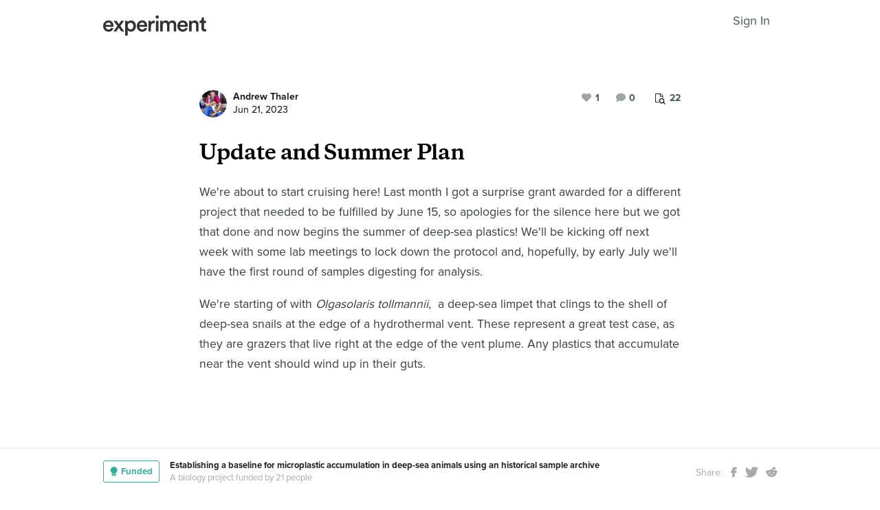

--- FILE ---
content_type: text/html; charset=utf-8
request_url: https://experiment.com/u/sp0Xg
body_size: 50188
content:
<!DOCTYPE html><html lang="en-us"><link rel="stylesheet" href="https://d3t9s8cdqyboc5.cloudfront.net/assets/nucleus/print-f246294df2f9b158c0f42e692e1a3d20bd14f8e3d7da1e189ac6d3547e7e30d1.css" media="print" /><link rel="stylesheet" href="https://d3t9s8cdqyboc5.cloudfront.net/assets/nucleus/nucleus-826ca14e5b39a6b9dca1dfad1d5d3eedb5ab5334271af79983a5b9365bae091c.css" /><head prefix="og: http://ogp.me/ns# fb: http://ogp.me/ns/fb# experiment: http://ogp.me/ns/experiment#"><title>Update and Summer Plan | Experiment</title><meta content="We&#39;re about to start cruising here! Last month I got a surprise grant awarded for a different project that needed to be fulfilled by June 15, so apologies for the ..." name="Experiment | Update and Summer Plan" /><meta content="Experiment is an online platform for funding and sharing scientific discoveries. Push the boundaries of knowledge in biology, chemistry, medicine, physics, computer science, paleontology, economics, engineering, neuroscience, and more." name="Description" /><meta content="crowdfunding science research funding crowdsourcing experiment openaccess" name="Keywords" /><meta content="width=device-width, initial-scale=1" name="viewport" /><meta charset="utf-8" /><meta content="IE=edge,chrome=1" http-equiv="X-UA-Compatible" /><meta content="Update and Summer Plan" itemprop="name" /><meta content="We&#39;re about to start cruising here! Last month I got a surprise grant awarded for a different project that needed to be fulfilled by June 15, so apologies for the ..." itemprop="description" /><meta content="experiment.com" name="twitter:domain" /><meta content="@lets_experiment" name="twitter:site" /><meta content="on" name="twitter:widgets:csp" /><meta content="Update and Summer Plan" name="twitter:title" /><meta content="We&#39;re about to start cruising here! Last month I got a surprise grant awarded for a different project that needed to be fulfilled by June 15, so apologies for the ..." name="twitter:description" /><meta content="width=device-width, initial-scale=1" name="twitter:creator" /><meta content="https://d1sg0ksu7mr16v.cloudfront.net/admin_uploads/fb-200-c.png" name="twitter:image" /><meta content="459964864039420" property="fb:app_id" /><meta content="Experiment - Moving Science Forward" property="og:site_name" /><meta content="https://experiment.com/u/sp0Xg" property="og:url" /><meta content="Update and Summer Plan" property="og:title" /><meta content="We&#39;re about to start cruising here! Last month I got a surprise grant awarded for a different project that needed to be fulfilled by June 15, so apologies for the ..." property="og:description" /><meta content="https://d1sg0ksu7mr16v.cloudfront.net/admin_uploads/fb-200-c.png" property="og:image" /><meta content="https://d1sg0ksu7mr16v.cloudfront.net/admin_uploads/fb-200-c.png" property="og:image:secure_url" /><meta content="https://d1sg0ksu7mr16v.cloudfront.net/admin_uploads/fb-200-c.png" itemprop="image" /><meta content="1200" property="og:image:width" /><meta content="630" property="og:image:height" /><meta content="summary_large_image" name="twitter:card" /><meta content="website" property="og:type" /><link href="https://d3t9s8cdqyboc5.cloudfront.net/assets/apple-touch-icon-152x152-precomposed-001739db69626ddd8518eb11f4894c292edac7b01cc6a738e1a40c4aba6e37bf.png" rel="apple-touch-icon-precomposed" sizes="152x152" /><link href="https://d3t9s8cdqyboc5.cloudfront.net/assets/apple-touch-icon-144x144-precomposed-81d0b04bd1f173220139c0a21630c277e3cc33d082da977dc6f11368916c9de8.png" rel="apple-touch-icon-precomposed" sizes="144x144" /><link href="https://d3t9s8cdqyboc5.cloudfront.net/assets/apple-touch-icon-120x120-precomposed-2617b3a134f41d2d8cc1ab30eda3d710f13a7be3cfabd389ac86219347634d25.png" rel="apple-touch-icon-precomposed" sizes="120x120" /><link href="https://d3t9s8cdqyboc5.cloudfront.net/assets/apple-touch-icon-114x114-precomposed-3934e83d26d803a86fe73a21c49307115d7070af94c7be222dfaef5017fa1b54.png" rel="apple-touch-icon-precomposed" sizes="114x114" /><link href="https://d3t9s8cdqyboc5.cloudfront.net/assets/apple-touch-icon-76x76-precomposed-6c49b44fcbf5e7c0e57a3ed115915ea76d5708bc19de377c5b560bc19970371b.png" rel="apple-touch-icon-precomposed" sizes="76x76" /><link href="https://d3t9s8cdqyboc5.cloudfront.net/assets/apple-touch-icon-72x72-precomposed-7fcc2052dec3db07d38f3a2c0333b87fb20a111fd0686e46bfb41609246d9c28.png" rel="apple-touch-icon-precomposed" sizes="72x72" /><link href="https://d3t9s8cdqyboc5.cloudfront.net/assets/apple-touch-icon-precomposed-7fcc2052dec3db07d38f3a2c0333b87fb20a111fd0686e46bfb41609246d9c28.png" rel="apple-touch-icon-precomposed" /><meta content="wvpb-itPK9I-cn6fax07pm9qF5v5MQzlX1lkDEO3XXM" name="google-site-verification" /><meta content="p178JJEExTT6Fk4PRv5cysUfeQywoKBKPJrUbJHhfys" name="google-site-verification" /><meta content="0ooK0P0ZB89Z4ncWMpfEinFB-hPT-TYnR-G5KtsBLsQ" name="google-site-verification" /><meta content="622BA244F2F1F883481C5482DCF33865" name="msvalidate.01" /><meta content="pk_live_gP4XWIcTE8EHQC1UsLKUqpXh" name="stripe-pkey" /><script src="//use.typekit.net/bey4pmb.js"></script><script async="" src="https://www.googletagmanager.com/gtag/js?id=G-S0Z312K97X"></script><script src="https://d3t9s8cdqyboc5.cloudfront.net/assets/vendor-40e772ce71816a46609ebc3dbce945d7bc8cfec0d5b9d307b07c5070d79a4fda.js" defer="defer" type="module"></script><script src="https://d3t9s8cdqyboc5.cloudfront.net/assets/nucleus-6896caa8eb4e995df997741fb556d7258e9ede0951b2bf2c5f93296462de82b1.js" defer="defer" type="module"></script><script src="https://d3t9s8cdqyboc5.cloudfront.net/assets/initPage-c8e96231526ad7fb075398bef24f5301bd49c820552deae426559446566dabb9.js" defer="defer" type="module"></script><script>try{Typekit.load();}catch(e){}
var MMetrics=MMetrics||{};MMetrics.start=(new Date).getTime();</script><link href="https://d3t9s8cdqyboc5.cloudfront.net/assets/favicon-3fe71ca679a5b149f21fa96ec14106fe9baa580984babb7b098707e449b6e809.ico" rel="shortcut icon" /><meta name="csrf-param" content="authenticity_token" />
<meta name="csrf-token" content="OyjknM1FtT_rdQ5mwRSCVFBBPF0xYQjET5SIGqLpcIpJGyv0MybJ481nZt_Ay0kbI5hPiNM6r9Fj-TMJN9-NrA" /><!--[if lt IE 9]
<script src="//html5shiv.googlecode.com/svn/trunk/html5.js"></script>
[endif]--></head><body data-action="share" data-controller="updates" data-current-user="null"><span id="redux-root"></span><!--Hey!
You seem to be the kind of person that likes seeing how things are made!
If you're passionate about science and making things, we'd love to talk to you.
Send us some mail at support@experiment.com with the title 'asparajus'.
                           _                      _
                          (_)                    | |
  _____  ___ __   ___ _ __ _ _ __ ___   ___ _ __ | |_
 / _ \ \/ / '_ \ / _ \ '__| | '_ ` _ \ / _ \ '_ \| __|
|  __/>  <| |_) |  __/ |  | | | | | | |  __/ | | | |_
 \___/_/\_\ .__/ \___|_|  |_|_| |_| |_|\___|_| |_|\__|
          | |
          |_|--><!--[if lt IE 8]><p class="chromeframe">You are using an <strong>outdated</strong> browser. Please <a href="http://browsehappy.com/">upgrade your browser</a> or <a href="http://www.google.com/chromeframe/?redirect=true">activate Google Chrome Frame</a> to improve your experience.</p><![endif]--><div id="loading-indicator"></div><div id="read"><nav class="nucleus-nav alt-nav"><div class="container"><div class="navbar-header"><button aria-expanded="false" class="navbar-toggle collapsed" data-bs-target="#mobile-menu-collapse" data-bs-toggle="collapse" type="button"><i class="fa fa-bars"></i></button><a class="experiment-logo" href="/"><svg width="150" height="30" viewbox="0 0 883 173" xmlns="http://www.w3.org/2000/svg" id="logo" class="pride__image">
    <title>
        Experiment Logo
    </title>
    <path d="M22.26 81.772c.749-9.727 8.606-20.203 22.261-20.203 14.965 0 22.074 9.54 22.448 20.203H22.26zm47.14 23.757c-2.992 8.98-9.727 15.9-22.821 15.9-13.469 0-24.318-9.914-24.88-23.757h66.595c.187-.374.561-3.367.561-6.921 0-28.808-16.461-47.327-44.52-47.327C21.324 43.424 0 62.504 0 91.312c0 30.866 21.886 48.824 46.579 48.824 21.886 0 36.29-12.908 41.154-28.808L69.4 105.529zm19.144 31.8h24.879c1.684-2.805 18.706-27.685 20.577-30.49l21.138 30.49h25.44l-33.11-46.391 31.989-44.708h-24.693l-19.829 29.182c-1.683-2.62-18.332-26.376-20.015-29.182H89.105l32.549 45.082-33.11 46.018zm121.653 35.543v-45.83c4.677 6.92 14.591 12.533 27.686 12.533 26.189 0 42.837-20.577 42.837-47.889 0-26.937-15.152-47.514-42.089-47.514-14.03 0-24.505 6.547-28.995 14.404V46.23h-20.951v126.642h21.512zm48.824-81.186c0 17.397-10.101 28.621-24.505 28.621-14.217 0-24.506-11.224-24.506-28.62 0-17.024 10.289-28.247 24.506-28.247 14.59 0 24.505 11.223 24.505 28.246zm51.71-9.914c.748-9.727 8.604-20.203 22.26-20.203 14.965 0 22.073 9.54 22.448 20.203H310.73zm47.14 23.757c-2.994 8.98-9.728 15.9-22.822 15.9-13.469 0-24.319-9.914-24.88-23.757h66.595c.187-.374.561-3.367.561-6.921 0-28.808-16.462-47.327-44.521-47.327-23.009 0-44.334 19.08-44.334 47.888 0 30.866 21.886 48.824 46.579 48.824 21.886 0 36.29-12.908 41.154-28.808l-18.333-5.799zm83.438-59.86a31.071 31.071 0 0 0-5.799-.562c-11.972 0-22.074 5.8-26.376 15.714V46.23h-21.138v91.1h21.7V93.93c0-17.023 7.669-26.75 24.505-26.75 2.244 0 4.676.187 7.108.561V45.67zm32.564 91.66v-91.1h-21.512v91.1h21.512zm-24.88-123.087c0 7.857 6.36 14.03 14.03 14.03 7.857 0 14.217-6.173 14.217-14.03 0-7.857-6.36-14.217-14.217-14.217-7.67 0-14.03 6.36-14.03 14.217zm61.359 123.088V83.268c0-11.598 7.295-20.202 18.893-20.202 12.346 0 17.584 8.23 17.584 18.706v55.558h21.325V83.268c0-11.223 7.483-20.202 18.894-20.202 12.159 0 17.584 8.043 17.584 18.706v55.558h20.951V78.218c0-24.132-15.713-34.607-32.175-34.607-11.785 0-22.448 4.115-29.556 16.087-4.864-10.662-15.34-16.087-27.311-16.087-10.289 0-21.7 4.864-26.938 14.217V46.23H488.84v91.1h21.513zm147.853-55.558c.748-9.727 8.605-20.203 22.26-20.203 14.966 0 22.074 9.54 22.448 20.203h-44.708zm47.14 23.757c-2.993 8.98-9.727 15.9-22.822 15.9-13.468 0-24.318-9.914-24.88-23.757h66.595c.187-.374.562-3.367.562-6.921 0-28.808-16.462-47.327-44.522-47.327-23.008 0-44.334 19.08-44.334 47.888 0 30.866 21.887 48.824 46.58 48.824 21.886 0 36.29-12.908 41.153-28.808l-18.332-5.799zm52.825-20.764c0-11.972 6.547-21.512 18.893-21.512 13.656 0 18.706 8.979 18.706 20.202v53.875h21.7V79.714c0-20.016-10.663-36.103-32.923-36.103-10.102 0-20.952 4.302-26.938 14.778v-12.16H736.47v91.1h21.7V84.766zm105.08-66.408h-19.642v13.656c0 8.044-4.302 14.217-14.03 14.217h-4.676v19.267h16.836v45.831c0 17.023 10.475 27.124 27.31 27.124 7.858 0 11.973-1.496 13.282-2.057v-17.959c-.935.187-4.49.749-7.482.749-8.044 0-11.598-3.367-11.598-11.411V65.497h18.893V46.23H863.25V18.357z" fill="#333" fill-rule="evenodd"></path>
</svg>
</a><ul class="list-inline float-right main-links"><span class="redux-header"></span><span class="hide-redux-header"><li class="new-session nav-item"><a href="/register">Sign In</a></li></span></ul></div><div class="mobile-menu-container"><div class="collapse mobile-menu animated fadeIn" id="mobile-menu-collapse"><a class="experiment-logo" href="/"><svg width="883" height="173" viewbox="0 0 883 173" xmlns="http://www.w3.org/2000/svg">
    <title>
        Experiment Logo
    </title>
    <path d="M22.26 81.772c.749-9.727 8.606-20.203 22.261-20.203 14.965 0 22.074 9.54 22.448 20.203H22.26zm47.14 23.757c-2.992 8.98-9.727 15.9-22.821 15.9-13.469 0-24.318-9.914-24.88-23.757h66.595c.187-.374.561-3.367.561-6.921 0-28.808-16.461-47.327-44.52-47.327C21.324 43.424 0 62.504 0 91.312c0 30.866 21.886 48.824 46.579 48.824 21.886 0 36.29-12.908 41.154-28.808L69.4 105.529zm19.144 31.8h24.879c1.684-2.805 18.706-27.685 20.577-30.49l21.138 30.49h25.44l-33.11-46.391 31.989-44.708h-24.693l-19.829 29.182c-1.683-2.62-18.332-26.376-20.015-29.182H89.105l32.549 45.082-33.11 46.018zm121.653 35.543v-45.83c4.677 6.92 14.591 12.533 27.686 12.533 26.189 0 42.837-20.577 42.837-47.889 0-26.937-15.152-47.514-42.089-47.514-14.03 0-24.505 6.547-28.995 14.404V46.23h-20.951v126.642h21.512zm48.824-81.186c0 17.397-10.101 28.621-24.505 28.621-14.217 0-24.506-11.224-24.506-28.62 0-17.024 10.289-28.247 24.506-28.247 14.59 0 24.505 11.223 24.505 28.246zm51.71-9.914c.748-9.727 8.604-20.203 22.26-20.203 14.965 0 22.073 9.54 22.448 20.203H310.73zm47.14 23.757c-2.994 8.98-9.728 15.9-22.822 15.9-13.469 0-24.319-9.914-24.88-23.757h66.595c.187-.374.561-3.367.561-6.921 0-28.808-16.462-47.327-44.521-47.327-23.009 0-44.334 19.08-44.334 47.888 0 30.866 21.886 48.824 46.579 48.824 21.886 0 36.29-12.908 41.154-28.808l-18.333-5.799zm83.438-59.86a31.071 31.071 0 0 0-5.799-.562c-11.972 0-22.074 5.8-26.376 15.714V46.23h-21.138v91.1h21.7V93.93c0-17.023 7.669-26.75 24.505-26.75 2.244 0 4.676.187 7.108.561V45.67zm32.564 91.66v-91.1h-21.512v91.1h21.512zm-24.88-123.087c0 7.857 6.36 14.03 14.03 14.03 7.857 0 14.217-6.173 14.217-14.03 0-7.857-6.36-14.217-14.217-14.217-7.67 0-14.03 6.36-14.03 14.217zm61.359 123.088V83.268c0-11.598 7.295-20.202 18.893-20.202 12.346 0 17.584 8.23 17.584 18.706v55.558h21.325V83.268c0-11.223 7.483-20.202 18.894-20.202 12.159 0 17.584 8.043 17.584 18.706v55.558h20.951V78.218c0-24.132-15.713-34.607-32.175-34.607-11.785 0-22.448 4.115-29.556 16.087-4.864-10.662-15.34-16.087-27.311-16.087-10.289 0-21.7 4.864-26.938 14.217V46.23H488.84v91.1h21.513zm147.853-55.558c.748-9.727 8.605-20.203 22.26-20.203 14.966 0 22.074 9.54 22.448 20.203h-44.708zm47.14 23.757c-2.993 8.98-9.727 15.9-22.822 15.9-13.468 0-24.318-9.914-24.88-23.757h66.595c.187-.374.562-3.367.562-6.921 0-28.808-16.462-47.327-44.522-47.327-23.008 0-44.334 19.08-44.334 47.888 0 30.866 21.887 48.824 46.58 48.824 21.886 0 36.29-12.908 41.153-28.808l-18.332-5.799zm52.825-20.764c0-11.972 6.547-21.512 18.893-21.512 13.656 0 18.706 8.979 18.706 20.202v53.875h21.7V79.714c0-20.016-10.663-36.103-32.923-36.103-10.102 0-20.952 4.302-26.938 14.778v-12.16H736.47v91.1h21.7V84.766zm105.08-66.408h-19.642v13.656c0 8.044-4.302 14.217-14.03 14.217h-4.676v19.267h16.836v45.831c0 17.023 10.475 27.124 27.31 27.124 7.858 0 11.973-1.496 13.282-2.057v-17.959c-.935.187-4.49.749-7.482.749-8.044 0-11.598-3.367-11.598-11.411V65.497h18.893V46.23H863.25V18.357z" fill="#333" fill-rule="evenodd"></path>
</svg>
</a><div class="mobile_search"><form class="form inline" action="/search/results" accept-charset="UTF-8" method="get"><input type="text" name="q" id="q" placeholder="Search projects &amp; lab notes" /><button name="button" type="submit" class="btn btn-primary">Search</button></form></div><ul class="main-links"><li class="nav-item"><a href="/discover">Discover</a></li><li class="nav-item"><a href="/about">About</a></li><li class="nav-item"><a href="/how-it-works">How It Works</a></li><li class="new-session nav-item"><a href="/login">Sign In</a></li><li class="new-session nav-item"><a href="/register">Register</a></li></ul><a aria-expanded="true" class="mobile-menu-exit" data-bs-target="#mobile-menu-collapse" data-bs-toggle="collapse"><span>&#10005;</span></a></div></div></div></nav><div id="content"><div class="container"><div class="content-width"><div class="labnote-header animated fadeIn"><div class="author"><a class="ln-researcher-avatar" href="/users/athaler"><img alt="Andrew Thaler" class=" small-avatar" src="https://dgsqcxi9lxx8v.cloudfront.net/1101669/141461_98997_150x150_circle" /></a><div class="project-title"><p class="title"><a href="/users/athaler">Andrew Thaler</a></p><p class="date">Jun 21, 2023</p></div></div><div class="header-actions"><div class="header-views" data-title="Pageviews" data-toggle="tooltip"><i><svg width="15" height="16" viewbox="0 0 15 16" xmlns="http://www.w3.org/2000/svg"><title>Group 6 Copy</title>
<g fill-rule="nonzero" fill="#434D56"><path d="M11.023 2.757c.14.135.26.32.36.55.1.233.15.446.15.64v2.402H4.738V13H.72c-.2 0-.37-.068-.51-.203-.14-.136-.21-.3-.21-.493V.696C0 .503.07.34.21.203.35.068.52 0 .72 0h6.73c.2 0 .42.048.66.145.24.097.43.213.57.348l2.343 2.264zM7.69.987v2.727h2.823c-.05-.14-.106-.24-.166-.297l-2.35-2.27c-.06-.06-.163-.112-.308-.16zM4.736 6.35h5.836V4.642H7.45c-.2 0-.372-.068-.512-.203-.14-.136-.21-.3-.21-.494V.93H.96v11.14h3.777V6.35z"></path><path d="M11.976 10.665c0-.667-.246-1.238-.736-1.712s-1.082-.71-1.772-.71-1.28.236-1.772.71c-.49.474-.736 1.045-.736 1.712s.245 1.238.736 1.712c.49.474 1.08.71 1.772.71.69 0 1.28-.236 1.772-.71.49-.474.736-1.045.736-1.712zm2.866 4.5c0 .187-.07.35-.213.487-.142.137-.31.205-.504.205-.202 0-.37-.068-.504-.205l-1.92-1.85c-.67.447-1.413.67-2.234.67-.534 0-1.044-.1-1.532-.3-.487-.2-.907-.47-1.26-.81-.352-.342-.632-.747-.84-1.218-.206-.47-.31-.964-.31-1.48 0-.515.104-1.008.31-1.478.208-.47.488-.877.84-1.217.353-.342.773-.613 1.26-.813.488-.2.998-.3 1.532-.3.533 0 1.044.1 1.53.3.488.2.908.47 1.26.812.353.34.633.745.84 1.216.207.47.31.963.31 1.48 0 .792-.23 1.51-.693 2.157l1.92 1.855c.138.133.207.296.207.487z"></path></g></svg></i><span>22</span></div><div class="header-comments"><i class="fa fa-comment"></i><span class="comment-count"><span class="js-loading-comment-count">0</span><div class="react-component" data-react-class="CommentCountHeader" data-react-props="{}"><div class="preload-spinner"><span></span></div></div></span></div><div class="header-likes"><span class="like" id="js-react-loading"><i class="fa fa-heart"></i><span class="like-count">1</span></span></div></div></div></div><article class="core-content"><div class="js-loading-placeholder"></div><div class="react-component" data-react-class="SlateEditor" data-react-props="{&quot;model&quot;:{&quot;id&quot;:16739,&quot;update_text&quot;:&quot;\u003ch1\u003eUpdate and Summer Plan\u003c/h1\u003e\u003cp\u003eWe&#39;re about to start cruising here! Last month I got a surprise grant awarded for a different project that needed to be fulfilled by June 15, so apologies for the silence here but we got that done and now begins the summer of deep-sea plastics! We&#39;ll be kicking off next week with some lab meetings to lock down the protocol and, hopefully, by early July we&#39;ll have the first round of samples digesting for analysis.\u003c/p\u003e\u003cp\u003eWe&#39;re starting of with \u003cem\u003eOlgasolaris tollmannii\u003c/em\u003e,  a deep-sea limpet that clings to the shell of deep-sea snails at the edge of a hydrothermal vent. These represent a great test case, as they are grazers that live right at the edge of the vent plume. Any plastics that accumulate near the vent should wind up in their guts. \u003c/p\u003e&quot;,&quot;title&quot;:&quot;Update and Summer Plan&quot;,&quot;backers_only&quot;:false,&quot;published_at&quot;:&quot;2023-06-21T12:06:52.066-07:00&quot;,&quot;view_count&quot;:22,&quot;publish_on&quot;:null,&quot;url&quot;:&quot;https://experiment.com/u/sp0Xg&quot;,&quot;image&quot;:null,&quot;project_title&quot;:&quot;Establishing a baseline for microplastic accumulation in deep-sea animals using an historical sample archive&quot;,&quot;project_link&quot;:&quot;https://experiment.com/projects/establishing-a-baseline-for-microplastic-accumulation-in-deep-sea-animals-using-an-historical-sample-archive&quot;,&quot;project_id&quot;:&quot;establishing-a-baseline-for-microplastic-accumulation-in-deep-sea-animals-using-an-historical-sample-archive&quot;,&quot;user_id&quot;:1101669,&quot;grant_program_id&quot;:null,&quot;grant_program_title&quot;:null,&quot;grant_program_url&quot;:null,&quot;likes&quot;:1,&quot;comments&quot;:0,&quot;save_url&quot;:&quot;/updates/save&quot;,&quot;editor&quot;:&quot;redactor&quot;,&quot;citations&quot;:[],&quot;new_record&quot;:false,&quot;is_published&quot;:true,&quot;is_draft&quot;:false,&quot;save_path&quot;:&quot;/updates/save&quot;,&quot;file_attachments&quot;:[],&quot;tags&quot;:[],&quot;text_to_be_jsonified_for_read&quot;:&quot;\u003ch1\u003eUpdate and Summer Plan\u003c/h1\u003e\u003cp\u003eWe&#39;re about to start cruising here! Last month I got a surprise grant awarded for a different project that needed to be fulfilled by June 15, so apologies for the silence here but we got that done and now begins the summer of deep-sea plastics! We&#39;ll be kicking off next week with some lab meetings to lock down the protocol and, hopefully, by early July we&#39;ll have the first round of samples digesting for analysis.\u003c/p\u003e\u003cp\u003eWe&#39;re starting of with \u003cem\u003eOlgasolaris tollmannii\u003c/em\u003e,  a deep-sea limpet that clings to the shell of deep-sea snails at the edge of a hydrothermal vent. These represent a great test case, as they are grazers that live right at the edge of the vent plume. Any plastics that accumulate near the vent should wind up in their guts. \u003c/p\u003e&quot;,&quot;project_milestones&quot;:[{&quot;id&quot;:18511,&quot;project_id&quot;:48347,&quot;title&quot;:&quot;Completion of Crowdfunding Campaign&quot;,&quot;goal_date&quot;:&quot;2023-04-27T00:00:00.000-07:00&quot;,&quot;completed_date&quot;:null,&quot;status&quot;:&quot;declared&quot;,&quot;created_at&quot;:&quot;2023-03-02T09:39:24.381-08:00&quot;,&quot;updated_at&quot;:&quot;2023-04-04T12:25:26.843-07:00&quot;,&quot;content_id&quot;:null,&quot;deleted_at&quot;:null,&quot;content_type&quot;:null},{&quot;id&quot;:18512,&quot;project_id&quot;:48347,&quot;title&quot;:&quot;Establish lab safety protocols, collaboration agreements, and initial acid digestion and disposal protocols&quot;,&quot;goal_date&quot;:&quot;2023-06-30T00:00:00.000-07:00&quot;,&quot;completed_date&quot;:null,&quot;status&quot;:&quot;declared&quot;,&quot;created_at&quot;:&quot;2023-03-02T09:39:24.383-08:00&quot;,&quot;updated_at&quot;:&quot;2023-04-04T12:25:26.845-07:00&quot;,&quot;content_id&quot;:null,&quot;deleted_at&quot;:null,&quot;content_type&quot;:null},{&quot;id&quot;:18513,&quot;project_id&quot;:48347,&quot;title&quot;:&quot;First pilot study: microplastic accumulation in limpets from deep-sea hydrothermal vents in the western Pacific&quot;,&quot;goal_date&quot;:&quot;2023-07-31T00:00:00.000-07:00&quot;,&quot;completed_date&quot;:null,&quot;status&quot;:&quot;declared&quot;,&quot;created_at&quot;:&quot;2023-03-02T09:39:24.384-08:00&quot;,&quot;updated_at&quot;:&quot;2023-04-04T12:25:26.846-07:00&quot;,&quot;content_id&quot;:null,&quot;deleted_at&quot;:null,&quot;content_type&quot;:null},{&quot;id&quot;:18514,&quot;project_id&quot;:48347,&quot;title&quot;:&quot;Expansion of sample survey to other species across the deep-sea&quot;,&quot;goal_date&quot;:&quot;2023-08-31T00:00:00.000-07:00&quot;,&quot;completed_date&quot;:null,&quot;status&quot;:&quot;declared&quot;,&quot;created_at&quot;:&quot;2023-03-02T09:39:24.385-08:00&quot;,&quot;updated_at&quot;:&quot;2023-04-04T12:25:26.847-07:00&quot;,&quot;content_id&quot;:null,&quot;deleted_at&quot;:null,&quot;content_type&quot;:null},{&quot;id&quot;:18515,&quot;project_id&quot;:48347,&quot;title&quot;:&quot;Preparation of initial results for publication&quot;,&quot;goal_date&quot;:&quot;2023-12-31T00:00:00.000-08:00&quot;,&quot;completed_date&quot;:null,&quot;status&quot;:&quot;declared&quot;,&quot;created_at&quot;:&quot;2023-03-02T09:39:24.386-08:00&quot;,&quot;updated_at&quot;:&quot;2023-04-04T12:25:26.848-07:00&quot;,&quot;content_id&quot;:null,&quot;deleted_at&quot;:null,&quot;content_type&quot;:null}],&quot;completed_milestones&quot;:[],&quot;edit_milestones_path&quot;:&quot;/projects/establishing-a-baseline-for-microplastic-accumulation-in-deep-sea-animals-using-an-historical-sample-archive/wizard#milestone&quot;,&quot;base_path&quot;:&quot;/projects/establishing-a-baseline-for-microplastic-accumulation-in-deep-sea-animals-using-an-historical-sample-archive/updates/sp0Xg&quot;,&quot;class_name&quot;:&quot;Update&quot;,&quot;json_for_read&quot;:{&quot;document&quot;:{&quot;data&quot;:{},&quot;key&quot;:&quot;21&quot;,&quot;kind&quot;:&quot;document&quot;,&quot;nodes&quot;:[{&quot;data&quot;:{&quot;placeholderText&quot;:&quot;My Lab Note Title&quot;,&quot;wrapperNodeType&quot;:&quot;h1&quot;},&quot;key&quot;:&quot;18&quot;,&quot;kind&quot;:&quot;block&quot;,&quot;isVoid&quot;:false,&quot;type&quot;:&quot;placeholder&quot;,&quot;nodes&quot;:[{&quot;key&quot;:&quot;17&quot;,&quot;kind&quot;:&quot;text&quot;,&quot;ranges&quot;:[{&quot;kind&quot;:&quot;range&quot;,&quot;text&quot;:&quot;Update and Summer Plan&quot;,&quot;marks&quot;:[]}]}]},{&quot;data&quot;:{&quot;placeholderText&quot;:&quot;Today we found...&quot;,&quot;wrapperNodeType&quot;:&quot;p&quot;},&quot;key&quot;:&quot;20&quot;,&quot;kind&quot;:&quot;block&quot;,&quot;isVoid&quot;:false,&quot;type&quot;:&quot;placeholder&quot;,&quot;nodes&quot;:[{&quot;key&quot;:&quot;19&quot;,&quot;kind&quot;:&quot;text&quot;,&quot;ranges&quot;:[{&quot;kind&quot;:&quot;range&quot;,&quot;text&quot;:&quot;We&#39;re about to start cruising here! Last month I got a surprise grant awarded for a different project that needed to be fulfilled by June 15, so apologies for the silence here but we got that done and now begins the summer of deep-sea plastics! We&#39;ll be kicking off next week with some lab meetings to lock down the protocol and, hopefully, by early July we&#39;ll have the first round of samples digesting for analysis.&quot;,&quot;marks&quot;:[]}]}]},{&quot;data&quot;:{&quot;placeholderText&quot;:&quot;Today we found...&quot;,&quot;wrapperNodeType&quot;:&quot;p&quot;},&quot;key&quot;:&quot;a204778e3a5f483d95bbf4c2ebdb873b&quot;,&quot;kind&quot;:&quot;block&quot;,&quot;isVoid&quot;:false,&quot;type&quot;:&quot;paragraph&quot;,&quot;nodes&quot;:[{&quot;key&quot;:&quot;c9a5268114b847b48767597078d7f9e8&quot;,&quot;kind&quot;:&quot;text&quot;,&quot;ranges&quot;:[{&quot;kind&quot;:&quot;range&quot;,&quot;text&quot;:&quot;We&#39;re starting of with &quot;,&quot;marks&quot;:[]},{&quot;kind&quot;:&quot;range&quot;,&quot;text&quot;:&quot;Olgasolaris tollmannii&quot;,&quot;marks&quot;:[{&quot;data&quot;:{},&quot;kind&quot;:&quot;mark&quot;,&quot;type&quot;:&quot;italic&quot;}]},{&quot;kind&quot;:&quot;range&quot;,&quot;text&quot;:&quot;,  a deep-sea limpet that clings to the shell of deep-sea snails at the edge of a hydrothermal vent. These represent a great test case, as they are grazers that live right at the edge of the vent plume. Any plastics that accumulate near the vent should wind up in their guts. &quot;,&quot;marks&quot;:[]}]}]}]},&quot;kind&quot;:&quot;state&quot;},&quot;json_for_write&quot;:{&quot;document&quot;:{&quot;data&quot;:{},&quot;key&quot;:&quot;21&quot;,&quot;kind&quot;:&quot;document&quot;,&quot;nodes&quot;:[{&quot;data&quot;:{&quot;placeholderText&quot;:&quot;My Lab Note Title&quot;,&quot;wrapperNodeType&quot;:&quot;h1&quot;},&quot;key&quot;:&quot;18&quot;,&quot;kind&quot;:&quot;block&quot;,&quot;isVoid&quot;:false,&quot;type&quot;:&quot;placeholder&quot;,&quot;nodes&quot;:[{&quot;key&quot;:&quot;17&quot;,&quot;kind&quot;:&quot;text&quot;,&quot;ranges&quot;:[{&quot;kind&quot;:&quot;range&quot;,&quot;text&quot;:&quot;Update and Summer Plan&quot;,&quot;marks&quot;:[]}]}]},{&quot;data&quot;:{&quot;placeholderText&quot;:&quot;Today we found...&quot;,&quot;wrapperNodeType&quot;:&quot;p&quot;},&quot;key&quot;:&quot;20&quot;,&quot;kind&quot;:&quot;block&quot;,&quot;isVoid&quot;:false,&quot;type&quot;:&quot;placeholder&quot;,&quot;nodes&quot;:[{&quot;key&quot;:&quot;19&quot;,&quot;kind&quot;:&quot;text&quot;,&quot;ranges&quot;:[{&quot;kind&quot;:&quot;range&quot;,&quot;text&quot;:&quot;We&#39;re about to start cruising here! Last month I got a surprise grant awarded for a different project that needed to be fulfilled by June 15, so apologies for the silence here but we got that done and now begins the summer of deep-sea plastics! We&#39;ll be kicking off next week with some lab meetings to lock down the protocol and, hopefully, by early July we&#39;ll have the first round of samples digesting for analysis.&quot;,&quot;marks&quot;:[]}]}]},{&quot;data&quot;:{&quot;placeholderText&quot;:&quot;Today we found...&quot;,&quot;wrapperNodeType&quot;:&quot;p&quot;},&quot;key&quot;:&quot;a204778e3a5f483d95bbf4c2ebdb873b&quot;,&quot;kind&quot;:&quot;block&quot;,&quot;isVoid&quot;:false,&quot;type&quot;:&quot;paragraph&quot;,&quot;nodes&quot;:[{&quot;key&quot;:&quot;c9a5268114b847b48767597078d7f9e8&quot;,&quot;kind&quot;:&quot;text&quot;,&quot;ranges&quot;:[{&quot;kind&quot;:&quot;range&quot;,&quot;text&quot;:&quot;We&#39;re starting of with &quot;,&quot;marks&quot;:[]},{&quot;kind&quot;:&quot;range&quot;,&quot;text&quot;:&quot;Olgasolaris tollmannii&quot;,&quot;marks&quot;:[{&quot;data&quot;:{},&quot;kind&quot;:&quot;mark&quot;,&quot;type&quot;:&quot;italic&quot;}]},{&quot;kind&quot;:&quot;range&quot;,&quot;text&quot;:&quot;,  a deep-sea limpet that clings to the shell of deep-sea snails at the edge of a hydrothermal vent. These represent a great test case, as they are grazers that live right at the edge of the vent plume. Any plastics that accumulate near the vent should wind up in their guts. &quot;,&quot;marks&quot;:[]}]}]}]},&quot;kind&quot;:&quot;state&quot;},&quot;slate_flag&quot;:true,&quot;text_to_be_jsonified_for_write&quot;:&quot;\u003ch1\u003eUpdate and Summer Plan\u003c/h1\u003e\u003cp\u003eWe&#39;re about to start cruising here! Last month I got a surprise grant awarded for a different project that needed to be fulfilled by June 15, so apologies for the silence here but we got that done and now begins the summer of deep-sea plastics! We&#39;ll be kicking off next week with some lab meetings to lock down the protocol and, hopefully, by early July we&#39;ll have the first round of samples digesting for analysis.\u003c/p\u003e\u003cp\u003eWe&#39;re starting of with \u003cem\u003eOlgasolaris tollmannii\u003c/em\u003e,  a deep-sea limpet that clings to the shell of deep-sea snails at the edge of a hydrothermal vent. These represent a great test case, as they are grazers that live right at the edge of the vent plume. Any plastics that accumulate near the vent should wind up in their guts. \u003c/p\u003e&quot;,&quot;private&quot;:false,&quot;is_grant_review&quot;:false},&quot;initialComments&quot;:[]}"><div class="preload-spinner"><span></span></div></div></article><article class="supporting-content"><div class="content-width"><div class="supporting-information-content"></div></div></article><section class="likes-container"><div class="content-width"><div class="react-component" data-react-class="LikedBy" data-react-props="{&quot;initialLikesText&quot;:&quot;\u003cspan class=\&quot;avatars\&quot;\u003e\u003ca href=\&quot;/users/wming\&quot;\u003e\u003cimg alt=\&quot;WEEMING\&quot; class=\&quot; mini-avatar\&quot; src=\&quot;//d3t9s8cdqyboc5.cloudfront.net/assets/face-3-medium-79be255cfb3db5a99dfe1a0ae36ce0341b840b5ec548b3baff09ec3cfab72de0.png\&quot; /\u003e\u003c/a\u003e\u003c/span\u003e\u003cspan class=\&quot;like-count\&quot;\u003eWEEMING like this.\u003c/span\u003e&quot;,&quot;initialLikes&quot;:[],&quot;updateLike&quot;:{&quot;likeable_id&quot;:16739,&quot;likeable_type&quot;:&quot;Update&quot;,&quot;likes_count&quot;:1,&quot;value&quot;:false}}"><div class="preload-spinner"><span></span></div></div><div class="js-loading-liked-by"><span class="avatars"><a href="/users/wming"><img alt="WEEMING" class=" mini-avatar" src="//d3t9s8cdqyboc5.cloudfront.net/assets/face-3-medium-79be255cfb3db5a99dfe1a0ae36ce0341b840b5ec548b3baff09ec3cfab72de0.png" /></a></span><span class="like-count">WEEMING like this.</span></div></div></section></div><section class="comments-container" id="comments"><div id="js-loading-comments-placeholder"><div class="container"><div class="content-width"><div class="root-comment-container"><div id="newcomment"><div class="new-comment-form"><form class="form"><textarea id="comment_comment" placeholder="Write a comment..."></textarea><button class="btn btn-primary">Submit</button></form></div></div></div><ul class="unstyled comments-list"></ul></div></div></div><div class="container"><div class="content-width"><div class="react-component" data-react-class="CommentCountFooter" data-react-props="{}"><div class="preload-spinner"><span></span></div></div><div class="react-component" data-react-class="Labnote" data-react-props="{&quot;initialLikes&quot;:[],&quot;updateLike&quot;:{&quot;likeable_id&quot;:16739,&quot;likeable_type&quot;:&quot;Update&quot;,&quot;likes_count&quot;:1,&quot;value&quot;:false},&quot;initialComments&quot;:[],&quot;parent&quot;:{&quot;id&quot;:16739,&quot;class_type&quot;:&quot;Update&quot;}}"><div class="preload-spinner"><span class="fa fa-gear fa-spin"></span> Please wait...</div></div></div></div></section><section class="about-this-project"><div class="container"><div class="content-width"><h4 class="sub-label">About This Project</h4><div class="about-the-project"><div class="thumb"><a href="/projects/establishing-a-baseline-for-microplastic-accumulation-in-deep-sea-animals-using-an-historical-sample-archive"><img src="https://d3t9s8cdqyboc5.cloudfront.net/images?path=1101669/Cu4ZR00bTmSGB0hDcRu1_IMG_20230221_120236.jpg&amp;width=311&amp;height=182" /></a></div><div class="description"><div class="project-title"><a href="/projects/establishing-a-baseline-for-microplastic-accumulation-in-deep-sea-animals-using-an-historical-sample-archive">Establishing a baseline for microplastic accumulation in deep-sea animals using an historical sample archive</a></div><div class="institution-name"><a href="/institutions/blackbeard-biologic">Blackbeard Biologic</a></div><div class="abstract"><p><a href="https://www.science.org/doi/epdf/10.1126/science.aba5899?src=getftr" target="_blank" rel="nofollow">The deep sea is recognized as a hotspot for microplastic accumulation</a>. While we are <a href="https://onlinelibrary.wiley.com/doi/full/10.1002/advs.202206120" target="_blank" rel="nofollow">beginning to understand how microplastics accumulate in deep ocean sediments</a>, few studies have investigated microplastic accumulation within organisms at vents and seeps. Access to a unique archive of biological samples provides a once-in-a-generation opportunity to establish a baseline for microplastic accumulation in hydrothermal vent and methane seep species.</p></div></div></div></div></div></section><section class="suggested-labnotes"><div class="container"><div class="content-width"><h4 class="sub-label">More Lab Notes From This Project</h4><div class="row"><div class="col-md-4"><div class="suggested-labnote"><a href="/u/FiuyGA"><div class="preview-thumb" style="background-image:url(&#39;https://d3t9s8cdqyboc5.cloudfront.net/images?path=1101669/Cu4ZR00bTmSGB0hDcRu1_IMG_20230221_120236.jpg&amp;width=1400&amp;height=600&#39;);background:
            -moz-linear-gradient(top, rgba(-96,-134,-131,0.74) 0%, rgba(-96,-134,-131,0.74) 59%, rgba(-96,-134,-131,0.74) 100%),
            url(&#39;https://d3t9s8cdqyboc5.cloudfront.net/images?path=1101669/Cu4ZR00bTmSGB0hDcRu1_IMG_20230221_120236.jpg&amp;width=1400&amp;height=600&#39;) center center no-repeat
            ;background:
            -webkit-linear-gradient(top, rgba(-96,-134,-131,0.74) 0%, rgba(-96,-134,-131,0.74) 59%, rgba(-96,-134,-131,0.74) 100%),
            url(&#39;https://d3t9s8cdqyboc5.cloudfront.net/images?path=1101669/Cu4ZR00bTmSGB0hDcRu1_IMG_20230221_120236.jpg&amp;width=1400&amp;height=600&#39;) center center no-repeat
            ;background:
            -o-linear-gradient(top, rgba(-96,-134,-131,0.74) 0%, rgba(-96,-134,-131,0.74) 59%, rgba(-96,-134,-131,0.74) 100%),
            url(&#39;https://d3t9s8cdqyboc5.cloudfront.net/images?path=1101669/Cu4ZR00bTmSGB0hDcRu1_IMG_20230221_120236.jpg&amp;width=1400&amp;height=600&#39;) center center no-repeat
            ;background:
            -ms-linear-gradient(top, rgba(-96,-134,-131,0.74) 0%, rgba(-96,-134,-131,0.74) 59%, rgba(-96,-134,-131,0.74) 100%),
            url(&#39;https://d3t9s8cdqyboc5.cloudfront.net/images?path=1101669/Cu4ZR00bTmSGB0hDcRu1_IMG_20230221_120236.jpg&amp;width=1400&amp;height=600&#39;) center center no-repeat
            ;background-size:cover"></div><div class="suggested-labnote-title">The Paper is Submitted!</div><div class="suggested-labnote-published-at">Feb 03, 2025</div></a></div></div><div class="col-md-4"><div class="suggested-labnote"><a href="/u/QK2LRA"><div class="preview-thumb" style="background-image:url(&#39;https://d3t9s8cdqyboc5.cloudfront.net/images?path=1101669/Cu4ZR00bTmSGB0hDcRu1_IMG_20230221_120236.jpg&amp;width=1400&amp;height=600&#39;);background:
            -moz-linear-gradient(top, rgba(-96,-134,-131,0.74) 0%, rgba(-96,-134,-131,0.74) 59%, rgba(-96,-134,-131,0.74) 100%),
            url(&#39;https://d3t9s8cdqyboc5.cloudfront.net/images?path=1101669/Cu4ZR00bTmSGB0hDcRu1_IMG_20230221_120236.jpg&amp;width=1400&amp;height=600&#39;) center center no-repeat
            ;background:
            -webkit-linear-gradient(top, rgba(-96,-134,-131,0.74) 0%, rgba(-96,-134,-131,0.74) 59%, rgba(-96,-134,-131,0.74) 100%),
            url(&#39;https://d3t9s8cdqyboc5.cloudfront.net/images?path=1101669/Cu4ZR00bTmSGB0hDcRu1_IMG_20230221_120236.jpg&amp;width=1400&amp;height=600&#39;) center center no-repeat
            ;background:
            -o-linear-gradient(top, rgba(-96,-134,-131,0.74) 0%, rgba(-96,-134,-131,0.74) 59%, rgba(-96,-134,-131,0.74) 100%),
            url(&#39;https://d3t9s8cdqyboc5.cloudfront.net/images?path=1101669/Cu4ZR00bTmSGB0hDcRu1_IMG_20230221_120236.jpg&amp;width=1400&amp;height=600&#39;) center center no-repeat
            ;background:
            -ms-linear-gradient(top, rgba(-96,-134,-131,0.74) 0%, rgba(-96,-134,-131,0.74) 59%, rgba(-96,-134,-131,0.74) 100%),
            url(&#39;https://d3t9s8cdqyboc5.cloudfront.net/images?path=1101669/Cu4ZR00bTmSGB0hDcRu1_IMG_20230221_120236.jpg&amp;width=1400&amp;height=600&#39;) center center no-repeat
            ;background-size:cover"></div><div class="suggested-labnote-title">Long delay between updates but a ton of progress</div><div class="suggested-labnote-published-at">Apr 22, 2024</div></a></div></div><div class="col-md-4"><div class="suggested-labnote"><a href="/u/ueiziA"><div class="preview-thumb" style="background-image:url(&#39;https://d3t9s8cdqyboc5.cloudfront.net/images?path=1101669/DZ4LeS9GQy2nyP44RLFf_PLastic_Results.png&amp;width=305&amp;height=276&#39;)"></div><div class="suggested-labnote-title">First results from the Mid-Cayman Spreading Center</div><div class="suggested-labnote-published-at">Oct 02, 2023</div></a></div></div></div></div></div></section><section class="suggested-projects"><div class="container"><div class="mvg"><div class="blast-off"><img style="width:32px" alt="Blast off!" src="https://d1sg0ksu7mr16v.cloudfront.net/admin_uploads/emails/April/EFF_rocket.gif" /></div><h3>Browse Other Projects on Experiment</h3><h4 class="sub-label">Related Projects</h4></div><div class="projects-row row"><div class="col-md-4"><div class="small-project-card"><div class="project-card"><div class="project-thumb-wrapper"><a class="project-link home-page:clicked-project-card" href="/projects/using-edna-to-examine-protected-california-species-in-streams-at-hastings-reserve"><div class="project-thumb" style="background-image: url(&quot;https://d3t9s8cdqyboc5.cloudfront.net/images?path=1665544/6f82e98a-3136-4a4d-b914-0f4695b11d4d_IMG_6845.jpeg&amp;width=311&amp;height=182&quot;); background-color: #eeeeee;"><div class="backed hidden" id="user">You're a backer!</div></div></a></div><div class="project-card-content"><h3 class="project-title"><a class="plain project-link home-page:clicked-project-card" href="/projects/using-edna-to-examine-protected-california-species-in-streams-at-hastings-reserve">Using eDNA to examine protected California species in streams at Hastings Reserve</a></h3><p class="description mbm">Hastings Reserve is home to three streams that provide critical habitat for sensitive native species. Through...</p></div><div class="project-card-footer"><div class="researcher"><div class="researcher-info"><span class="researcher-description"><a target="_blank" href="/users/NataliaValdesHeredia">Natalia Valdes Heredia</a></span><br /><span class="researcher-institution"><div class="institution"><a href="/institutions/UC%20Berkeley">UC Berkeley</a></div></span></div></div><div class="progress"><div class="bar" style="width: 0%;"></div></div><div class="row stats-row"><div id="funding-percent"><h4>0%<br /><small>funded</small></h4></div><div id="funding-goal"><h4 class="set-width">$1,413<br /><small>goal</small></h4></div><div class="time-remaining"><h4>27<br /><small>days left</small></h4></div></div></div></div></div></div><div class="col-md-4"><div class="small-project-card"><div class="project-card"><div class="project-thumb-wrapper"><a class="project-link home-page:clicked-project-card" href="/projects/city-smart-are-cities-making-birds-smarter"><div class="project-thumb" style="background-image: url(&quot;https://d3t9s8cdqyboc5.cloudfront.net/images?path=1704885/6f7b3b92-537c-4f9a-8b5d-b2947e2a293d_Urban_Ibis__232_-_John_Towey.jpg&amp;width=311&amp;height=182&quot;); background-color: #eeeeee;"><div class="backed hidden" id="user">You're a backer!</div></div></a></div><div class="project-card-content"><h3 class="project-title"><a class="plain project-link home-page:clicked-project-card" href="/projects/city-smart-are-cities-making-birds-smarter">City smart: Are cities making birds smarter?</a></h3><p class="description mbm">One cannot go to Florida and miss the White Ibises roaming golf, park and private lawns. But how does a...</p></div><div class="project-card-footer"><div class="researcher"><div class="researcher-info"><span class="researcher-description"><a target="_blank" href="/users/ddoreen">Doreen Chaussadas</a></span><br /><span class="researcher-institution"><div class="institution"><a href="/institutions/Odum%20School%20of%20Ecology">Odum School of Ecology</a></div></span></div></div><div class="progress"><div class="bar" style="width: 6%;"></div></div><div class="row stats-row"><div id="funding-percent"><h4>6%<br /><small>funded</small></h4></div><div id="funding-goal"><h4 class="set-width">$5,000<br /><small>goal</small></h4></div><div class="time-remaining"><h4>28<br /><small>days left</small></h4></div></div></div></div></div></div><div class="col-md-4"><div class="small-project-card"><div class="project-card"><div class="project-thumb-wrapper"><a class="project-link home-page:clicked-project-card" href="/projects/how-do-polar-bears-stay-healthy-on-the-world-s-worst-diet"><div class="project-thumb" style="background-image: url(&quot;https://d3t9s8cdqyboc5.cloudfront.net/images?path=1699396/96cf435a-6d2f-48e9-9e49-2dd19c205e68_Final_thumbnail.png&amp;width=311&amp;height=182&quot;); background-color: #eeeeee;"><div class="backed hidden" id="user">You're a backer!</div></div></a></div><div class="project-card-content"><h3 class="project-title"><a class="plain project-link home-page:clicked-project-card" href="/projects/how-do-polar-bears-stay-healthy-on-the-world-s-worst-diet">How do polar bears stay healthy on the world&#39;s worst diet?</a></h3><p class="description mbm">Polar bears survive almost entirely on seal fat. Yet unlike humans who eat high-fat diets, polar bears never...</p></div><div class="project-card-footer"><div class="researcher"><div class="researcher-info"><span class="researcher-description"><a target="_blank" href="/users/gpadovani">Giada Padovani</a></span><br /><span class="researcher-institution"><div class="institution"><a href="/institutions/University%20of%20Florida">University of Florida</a></div></span></div></div><div class="progress"><div class="bar" style="width: 63%;"></div></div><div class="row stats-row"><div id="funding-percent"><h4>63%<br /><small>funded</small></h4></div><div id="funding-goal"><h4 class="set-width">$3,500<br /><small>goal</small></h4></div><div class="time-remaining"><h4>28<br /><small>days left</small></h4></div></div></div></div></div></div></div><div class="mtg"><div class="blast-off"><a class="experiment-logo" href="/"><svg width="150px" height="52px" viewbox="0 0 883 173" xmlns="http://www.w3.org/2000/svg">
    <title>
        Experiment Logo
    </title>
    <path d="M22.26 81.772c.749-9.727 8.606-20.203 22.261-20.203 14.965 0 22.074 9.54 22.448 20.203H22.26zm47.14 23.757c-2.992 8.98-9.727 15.9-22.821 15.9-13.469 0-24.318-9.914-24.88-23.757h66.595c.187-.374.561-3.367.561-6.921 0-28.808-16.461-47.327-44.52-47.327C21.324 43.424 0 62.504 0 91.312c0 30.866 21.886 48.824 46.579 48.824 21.886 0 36.29-12.908 41.154-28.808L69.4 105.529zm19.144 31.8h24.879c1.684-2.805 18.706-27.685 20.577-30.49l21.138 30.49h25.44l-33.11-46.391 31.989-44.708h-24.693l-19.829 29.182c-1.683-2.62-18.332-26.376-20.015-29.182H89.105l32.549 45.082-33.11 46.018zm121.653 35.543v-45.83c4.677 6.92 14.591 12.533 27.686 12.533 26.189 0 42.837-20.577 42.837-47.889 0-26.937-15.152-47.514-42.089-47.514-14.03 0-24.505 6.547-28.995 14.404V46.23h-20.951v126.642h21.512zm48.824-81.186c0 17.397-10.101 28.621-24.505 28.621-14.217 0-24.506-11.224-24.506-28.62 0-17.024 10.289-28.247 24.506-28.247 14.59 0 24.505 11.223 24.505 28.246zm51.71-9.914c.748-9.727 8.604-20.203 22.26-20.203 14.965 0 22.073 9.54 22.448 20.203H310.73zm47.14 23.757c-2.994 8.98-9.728 15.9-22.822 15.9-13.469 0-24.319-9.914-24.88-23.757h66.595c.187-.374.561-3.367.561-6.921 0-28.808-16.462-47.327-44.521-47.327-23.009 0-44.334 19.08-44.334 47.888 0 30.866 21.886 48.824 46.579 48.824 21.886 0 36.29-12.908 41.154-28.808l-18.333-5.799zm83.438-59.86a31.071 31.071 0 0 0-5.799-.562c-11.972 0-22.074 5.8-26.376 15.714V46.23h-21.138v91.1h21.7V93.93c0-17.023 7.669-26.75 24.505-26.75 2.244 0 4.676.187 7.108.561V45.67zm32.564 91.66v-91.1h-21.512v91.1h21.512zm-24.88-123.087c0 7.857 6.36 14.03 14.03 14.03 7.857 0 14.217-6.173 14.217-14.03 0-7.857-6.36-14.217-14.217-14.217-7.67 0-14.03 6.36-14.03 14.217zm61.359 123.088V83.268c0-11.598 7.295-20.202 18.893-20.202 12.346 0 17.584 8.23 17.584 18.706v55.558h21.325V83.268c0-11.223 7.483-20.202 18.894-20.202 12.159 0 17.584 8.043 17.584 18.706v55.558h20.951V78.218c0-24.132-15.713-34.607-32.175-34.607-11.785 0-22.448 4.115-29.556 16.087-4.864-10.662-15.34-16.087-27.311-16.087-10.289 0-21.7 4.864-26.938 14.217V46.23H488.84v91.1h21.513zm147.853-55.558c.748-9.727 8.605-20.203 22.26-20.203 14.966 0 22.074 9.54 22.448 20.203h-44.708zm47.14 23.757c-2.993 8.98-9.727 15.9-22.822 15.9-13.468 0-24.318-9.914-24.88-23.757h66.595c.187-.374.562-3.367.562-6.921 0-28.808-16.462-47.327-44.522-47.327-23.008 0-44.334 19.08-44.334 47.888 0 30.866 21.887 48.824 46.58 48.824 21.886 0 36.29-12.908 41.153-28.808l-18.332-5.799zm52.825-20.764c0-11.972 6.547-21.512 18.893-21.512 13.656 0 18.706 8.979 18.706 20.202v53.875h21.7V79.714c0-20.016-10.663-36.103-32.923-36.103-10.102 0-20.952 4.302-26.938 14.778v-12.16H736.47v91.1h21.7V84.766zm105.08-66.408h-19.642v13.656c0 8.044-4.302 14.217-14.03 14.217h-4.676v19.267h16.836v45.831c0 17.023 10.475 27.124 27.31 27.124 7.858 0 11.973-1.496 13.282-2.057v-17.959c-.935.187-4.49.749-7.482.749-8.044 0-11.598-3.367-11.598-11.411V65.497h18.893V46.23H863.25V18.357z" fill="#333" fill-rule="evenodd"></path>
</svg>
</a></div></div></div></section></div><div class="animated" id="bottom-nav"><div class="container"><div class="actions-container"><div class="badge"><svg width="22px" height="29px" viewbox="0 0 22 29" version="1.1" xmlns="http://www.w3.org/2000/svg" xmlns:xlink="http://www.w3.org/1999/xlink"><title>Backer Badge</title>
<g id="badge" stroke="none" stroke-width="1" fill="none" fill-rule="evenodd"><g id="backer-badge" transform="translate(-903.000000, -1667.000000)" fill="#FFFFFF"><path d="M910.699937,1668.91442 C911.179175,1667.80553 912.622228,1667 914.327968,1667 C916.033708,1667 917.476761,1667.80553 917.955999,1668.91442 C919.078979,1668.46919 920.668965,1668.91999 921.875105,1670.12613 C923.081246,1671.33227 923.532045,1672.92225 923.08681,1674.04523 C924.195705,1674.52447 925.001232,1675.96752 925.001232,1677.67326 C925.001232,1679.379 924.195705,1680.82206 923.08681,1681.3013 C923.532045,1682.42428 923.081246,1684.01426 921.875105,1685.2204 C920.668965,1686.42654 919.078979,1686.87734 917.955999,1686.43211 C917.476761,1687.541 916.033708,1688.34653 914.327968,1688.34653 C912.622228,1688.34653 911.179175,1687.541 910.699937,1686.43211 C909.576957,1686.87734 907.986971,1686.42654 906.780831,1685.2204 C905.57469,1684.01426 905.123891,1682.42428 905.569126,1681.3013 C904.460231,1680.82206 903.654704,1679.379 903.654704,1677.67326 C903.654704,1675.96752 904.460231,1674.52447 905.569126,1674.04523 C905.123891,1672.92225 905.57469,1671.33227 906.780831,1670.12613 C907.986971,1668.91999 909.576957,1668.46919 910.699937,1668.91442 Z M908.29445,1687.47077 C909.059976,1687.73155 909.821481,1687.74946 910.444842,1687.50231 C910.944049,1688.65741 912.447229,1689.4965 914.224041,1689.4965 C916.000854,1689.4965 917.504034,1688.65741 918.003241,1687.50231 C918.626602,1687.74946 919.388107,1687.73155 920.153632,1687.47077 L920.153632,1695.19087 C920.153632,1695.74825 919.78271,1695.94606 919.329148,1695.63542 L914.224041,1692.13901 L909.118934,1695.63542 C908.663584,1695.94728 908.29445,1695.74916 908.29445,1695.19087 L908.29445,1687.47077 Z" id="backer-badge"></path></g></g></svg>Funded</div></div><div class="project-title"><div class="project"><div class="title"><p><a href="/projects/establishing-a-baseline-for-microplastic-accumulation-in-deep-sea-animals-using-an-historical-sample-archive/labnotes">Establishing a baseline for microplastic accumulation in deep-sea animals using an historical sample archive</a></p></div><div class="label"><p>A biology project funded by 21 people</p></div></div></div><div class="social-share"><span class="mrs">Share:</span><a class="track-share-update-facebook" href="https://www.facebook.com/dialog/share?app_id=459964864039420&amp;href=http://www.experiment.com/u/sp0Xg&amp;name=Update+and+Summer+Plan&amp;description=We%27re+about+to+start+cruising+here%21+Last+month+I+got+a+surprise+grant+awarded+for+a+different+project+that+needed+to+be+fulfilled+by+June+15%2C+so+apologies+for+the+silence+here+but+we+got+that+done+...&amp;picture=https://dgsqcxi9lxx8v.cloudfront.net/1101669/191728_11330_1400x600_banner.jpg&amp;caption=Experiment.com+-+Crowdfunding+for+Science+Research"><i class="fa fa-brands fa-facebook-f mrs"></i></a><a class="track-share-update-twitter" href="https://twitter.com/share?url=http://www.experiment.com/u/sp0Xg&amp;text=%27Update+and+Summer+Plan%27+on+%40lets_experiment&amp;related=@lets_experiment"><i class="fa fa-brands fa-twitter mrs"></i></a><a class="track-share-update-reddit" href="https://www.reddit.com/submit?url=http://www.experiment.com/u/sp0Xg&amp;title=Update and Summer Plan"><i class="fa fa-brands fa-reddit-alien"></i></a></div></div></div></div><script src="https://d3t9s8cdqyboc5.cloudfront.net/assets/updates/updates-ef0a922d3821f316d90a2145d1d164664a050349a8d7160ca9e1e20e842371ec.js" type="module"></script>
      <script src="https://www.google.com/recaptcha/api.js?render=6Ldb_70UAAAAAI8hGzJqq1aRW2-GGUO7vYSfUNes"></script>
    </body></html>

--- FILE ---
content_type: text/html; charset=utf-8
request_url: https://www.google.com/recaptcha/api2/anchor?ar=1&k=6Ldb_70UAAAAAI8hGzJqq1aRW2-GGUO7vYSfUNes&co=aHR0cHM6Ly9leHBlcmltZW50LmNvbTo0NDM.&hl=en&v=7gg7H51Q-naNfhmCP3_R47ho&size=invisible&anchor-ms=20000&execute-ms=15000&cb=3noxosxdz6fc
body_size: 48242
content:
<!DOCTYPE HTML><html dir="ltr" lang="en"><head><meta http-equiv="Content-Type" content="text/html; charset=UTF-8">
<meta http-equiv="X-UA-Compatible" content="IE=edge">
<title>reCAPTCHA</title>
<style type="text/css">
/* cyrillic-ext */
@font-face {
  font-family: 'Roboto';
  font-style: normal;
  font-weight: 400;
  font-stretch: 100%;
  src: url(//fonts.gstatic.com/s/roboto/v48/KFO7CnqEu92Fr1ME7kSn66aGLdTylUAMa3GUBHMdazTgWw.woff2) format('woff2');
  unicode-range: U+0460-052F, U+1C80-1C8A, U+20B4, U+2DE0-2DFF, U+A640-A69F, U+FE2E-FE2F;
}
/* cyrillic */
@font-face {
  font-family: 'Roboto';
  font-style: normal;
  font-weight: 400;
  font-stretch: 100%;
  src: url(//fonts.gstatic.com/s/roboto/v48/KFO7CnqEu92Fr1ME7kSn66aGLdTylUAMa3iUBHMdazTgWw.woff2) format('woff2');
  unicode-range: U+0301, U+0400-045F, U+0490-0491, U+04B0-04B1, U+2116;
}
/* greek-ext */
@font-face {
  font-family: 'Roboto';
  font-style: normal;
  font-weight: 400;
  font-stretch: 100%;
  src: url(//fonts.gstatic.com/s/roboto/v48/KFO7CnqEu92Fr1ME7kSn66aGLdTylUAMa3CUBHMdazTgWw.woff2) format('woff2');
  unicode-range: U+1F00-1FFF;
}
/* greek */
@font-face {
  font-family: 'Roboto';
  font-style: normal;
  font-weight: 400;
  font-stretch: 100%;
  src: url(//fonts.gstatic.com/s/roboto/v48/KFO7CnqEu92Fr1ME7kSn66aGLdTylUAMa3-UBHMdazTgWw.woff2) format('woff2');
  unicode-range: U+0370-0377, U+037A-037F, U+0384-038A, U+038C, U+038E-03A1, U+03A3-03FF;
}
/* math */
@font-face {
  font-family: 'Roboto';
  font-style: normal;
  font-weight: 400;
  font-stretch: 100%;
  src: url(//fonts.gstatic.com/s/roboto/v48/KFO7CnqEu92Fr1ME7kSn66aGLdTylUAMawCUBHMdazTgWw.woff2) format('woff2');
  unicode-range: U+0302-0303, U+0305, U+0307-0308, U+0310, U+0312, U+0315, U+031A, U+0326-0327, U+032C, U+032F-0330, U+0332-0333, U+0338, U+033A, U+0346, U+034D, U+0391-03A1, U+03A3-03A9, U+03B1-03C9, U+03D1, U+03D5-03D6, U+03F0-03F1, U+03F4-03F5, U+2016-2017, U+2034-2038, U+203C, U+2040, U+2043, U+2047, U+2050, U+2057, U+205F, U+2070-2071, U+2074-208E, U+2090-209C, U+20D0-20DC, U+20E1, U+20E5-20EF, U+2100-2112, U+2114-2115, U+2117-2121, U+2123-214F, U+2190, U+2192, U+2194-21AE, U+21B0-21E5, U+21F1-21F2, U+21F4-2211, U+2213-2214, U+2216-22FF, U+2308-230B, U+2310, U+2319, U+231C-2321, U+2336-237A, U+237C, U+2395, U+239B-23B7, U+23D0, U+23DC-23E1, U+2474-2475, U+25AF, U+25B3, U+25B7, U+25BD, U+25C1, U+25CA, U+25CC, U+25FB, U+266D-266F, U+27C0-27FF, U+2900-2AFF, U+2B0E-2B11, U+2B30-2B4C, U+2BFE, U+3030, U+FF5B, U+FF5D, U+1D400-1D7FF, U+1EE00-1EEFF;
}
/* symbols */
@font-face {
  font-family: 'Roboto';
  font-style: normal;
  font-weight: 400;
  font-stretch: 100%;
  src: url(//fonts.gstatic.com/s/roboto/v48/KFO7CnqEu92Fr1ME7kSn66aGLdTylUAMaxKUBHMdazTgWw.woff2) format('woff2');
  unicode-range: U+0001-000C, U+000E-001F, U+007F-009F, U+20DD-20E0, U+20E2-20E4, U+2150-218F, U+2190, U+2192, U+2194-2199, U+21AF, U+21E6-21F0, U+21F3, U+2218-2219, U+2299, U+22C4-22C6, U+2300-243F, U+2440-244A, U+2460-24FF, U+25A0-27BF, U+2800-28FF, U+2921-2922, U+2981, U+29BF, U+29EB, U+2B00-2BFF, U+4DC0-4DFF, U+FFF9-FFFB, U+10140-1018E, U+10190-1019C, U+101A0, U+101D0-101FD, U+102E0-102FB, U+10E60-10E7E, U+1D2C0-1D2D3, U+1D2E0-1D37F, U+1F000-1F0FF, U+1F100-1F1AD, U+1F1E6-1F1FF, U+1F30D-1F30F, U+1F315, U+1F31C, U+1F31E, U+1F320-1F32C, U+1F336, U+1F378, U+1F37D, U+1F382, U+1F393-1F39F, U+1F3A7-1F3A8, U+1F3AC-1F3AF, U+1F3C2, U+1F3C4-1F3C6, U+1F3CA-1F3CE, U+1F3D4-1F3E0, U+1F3ED, U+1F3F1-1F3F3, U+1F3F5-1F3F7, U+1F408, U+1F415, U+1F41F, U+1F426, U+1F43F, U+1F441-1F442, U+1F444, U+1F446-1F449, U+1F44C-1F44E, U+1F453, U+1F46A, U+1F47D, U+1F4A3, U+1F4B0, U+1F4B3, U+1F4B9, U+1F4BB, U+1F4BF, U+1F4C8-1F4CB, U+1F4D6, U+1F4DA, U+1F4DF, U+1F4E3-1F4E6, U+1F4EA-1F4ED, U+1F4F7, U+1F4F9-1F4FB, U+1F4FD-1F4FE, U+1F503, U+1F507-1F50B, U+1F50D, U+1F512-1F513, U+1F53E-1F54A, U+1F54F-1F5FA, U+1F610, U+1F650-1F67F, U+1F687, U+1F68D, U+1F691, U+1F694, U+1F698, U+1F6AD, U+1F6B2, U+1F6B9-1F6BA, U+1F6BC, U+1F6C6-1F6CF, U+1F6D3-1F6D7, U+1F6E0-1F6EA, U+1F6F0-1F6F3, U+1F6F7-1F6FC, U+1F700-1F7FF, U+1F800-1F80B, U+1F810-1F847, U+1F850-1F859, U+1F860-1F887, U+1F890-1F8AD, U+1F8B0-1F8BB, U+1F8C0-1F8C1, U+1F900-1F90B, U+1F93B, U+1F946, U+1F984, U+1F996, U+1F9E9, U+1FA00-1FA6F, U+1FA70-1FA7C, U+1FA80-1FA89, U+1FA8F-1FAC6, U+1FACE-1FADC, U+1FADF-1FAE9, U+1FAF0-1FAF8, U+1FB00-1FBFF;
}
/* vietnamese */
@font-face {
  font-family: 'Roboto';
  font-style: normal;
  font-weight: 400;
  font-stretch: 100%;
  src: url(//fonts.gstatic.com/s/roboto/v48/KFO7CnqEu92Fr1ME7kSn66aGLdTylUAMa3OUBHMdazTgWw.woff2) format('woff2');
  unicode-range: U+0102-0103, U+0110-0111, U+0128-0129, U+0168-0169, U+01A0-01A1, U+01AF-01B0, U+0300-0301, U+0303-0304, U+0308-0309, U+0323, U+0329, U+1EA0-1EF9, U+20AB;
}
/* latin-ext */
@font-face {
  font-family: 'Roboto';
  font-style: normal;
  font-weight: 400;
  font-stretch: 100%;
  src: url(//fonts.gstatic.com/s/roboto/v48/KFO7CnqEu92Fr1ME7kSn66aGLdTylUAMa3KUBHMdazTgWw.woff2) format('woff2');
  unicode-range: U+0100-02BA, U+02BD-02C5, U+02C7-02CC, U+02CE-02D7, U+02DD-02FF, U+0304, U+0308, U+0329, U+1D00-1DBF, U+1E00-1E9F, U+1EF2-1EFF, U+2020, U+20A0-20AB, U+20AD-20C0, U+2113, U+2C60-2C7F, U+A720-A7FF;
}
/* latin */
@font-face {
  font-family: 'Roboto';
  font-style: normal;
  font-weight: 400;
  font-stretch: 100%;
  src: url(//fonts.gstatic.com/s/roboto/v48/KFO7CnqEu92Fr1ME7kSn66aGLdTylUAMa3yUBHMdazQ.woff2) format('woff2');
  unicode-range: U+0000-00FF, U+0131, U+0152-0153, U+02BB-02BC, U+02C6, U+02DA, U+02DC, U+0304, U+0308, U+0329, U+2000-206F, U+20AC, U+2122, U+2191, U+2193, U+2212, U+2215, U+FEFF, U+FFFD;
}
/* cyrillic-ext */
@font-face {
  font-family: 'Roboto';
  font-style: normal;
  font-weight: 500;
  font-stretch: 100%;
  src: url(//fonts.gstatic.com/s/roboto/v48/KFO7CnqEu92Fr1ME7kSn66aGLdTylUAMa3GUBHMdazTgWw.woff2) format('woff2');
  unicode-range: U+0460-052F, U+1C80-1C8A, U+20B4, U+2DE0-2DFF, U+A640-A69F, U+FE2E-FE2F;
}
/* cyrillic */
@font-face {
  font-family: 'Roboto';
  font-style: normal;
  font-weight: 500;
  font-stretch: 100%;
  src: url(//fonts.gstatic.com/s/roboto/v48/KFO7CnqEu92Fr1ME7kSn66aGLdTylUAMa3iUBHMdazTgWw.woff2) format('woff2');
  unicode-range: U+0301, U+0400-045F, U+0490-0491, U+04B0-04B1, U+2116;
}
/* greek-ext */
@font-face {
  font-family: 'Roboto';
  font-style: normal;
  font-weight: 500;
  font-stretch: 100%;
  src: url(//fonts.gstatic.com/s/roboto/v48/KFO7CnqEu92Fr1ME7kSn66aGLdTylUAMa3CUBHMdazTgWw.woff2) format('woff2');
  unicode-range: U+1F00-1FFF;
}
/* greek */
@font-face {
  font-family: 'Roboto';
  font-style: normal;
  font-weight: 500;
  font-stretch: 100%;
  src: url(//fonts.gstatic.com/s/roboto/v48/KFO7CnqEu92Fr1ME7kSn66aGLdTylUAMa3-UBHMdazTgWw.woff2) format('woff2');
  unicode-range: U+0370-0377, U+037A-037F, U+0384-038A, U+038C, U+038E-03A1, U+03A3-03FF;
}
/* math */
@font-face {
  font-family: 'Roboto';
  font-style: normal;
  font-weight: 500;
  font-stretch: 100%;
  src: url(//fonts.gstatic.com/s/roboto/v48/KFO7CnqEu92Fr1ME7kSn66aGLdTylUAMawCUBHMdazTgWw.woff2) format('woff2');
  unicode-range: U+0302-0303, U+0305, U+0307-0308, U+0310, U+0312, U+0315, U+031A, U+0326-0327, U+032C, U+032F-0330, U+0332-0333, U+0338, U+033A, U+0346, U+034D, U+0391-03A1, U+03A3-03A9, U+03B1-03C9, U+03D1, U+03D5-03D6, U+03F0-03F1, U+03F4-03F5, U+2016-2017, U+2034-2038, U+203C, U+2040, U+2043, U+2047, U+2050, U+2057, U+205F, U+2070-2071, U+2074-208E, U+2090-209C, U+20D0-20DC, U+20E1, U+20E5-20EF, U+2100-2112, U+2114-2115, U+2117-2121, U+2123-214F, U+2190, U+2192, U+2194-21AE, U+21B0-21E5, U+21F1-21F2, U+21F4-2211, U+2213-2214, U+2216-22FF, U+2308-230B, U+2310, U+2319, U+231C-2321, U+2336-237A, U+237C, U+2395, U+239B-23B7, U+23D0, U+23DC-23E1, U+2474-2475, U+25AF, U+25B3, U+25B7, U+25BD, U+25C1, U+25CA, U+25CC, U+25FB, U+266D-266F, U+27C0-27FF, U+2900-2AFF, U+2B0E-2B11, U+2B30-2B4C, U+2BFE, U+3030, U+FF5B, U+FF5D, U+1D400-1D7FF, U+1EE00-1EEFF;
}
/* symbols */
@font-face {
  font-family: 'Roboto';
  font-style: normal;
  font-weight: 500;
  font-stretch: 100%;
  src: url(//fonts.gstatic.com/s/roboto/v48/KFO7CnqEu92Fr1ME7kSn66aGLdTylUAMaxKUBHMdazTgWw.woff2) format('woff2');
  unicode-range: U+0001-000C, U+000E-001F, U+007F-009F, U+20DD-20E0, U+20E2-20E4, U+2150-218F, U+2190, U+2192, U+2194-2199, U+21AF, U+21E6-21F0, U+21F3, U+2218-2219, U+2299, U+22C4-22C6, U+2300-243F, U+2440-244A, U+2460-24FF, U+25A0-27BF, U+2800-28FF, U+2921-2922, U+2981, U+29BF, U+29EB, U+2B00-2BFF, U+4DC0-4DFF, U+FFF9-FFFB, U+10140-1018E, U+10190-1019C, U+101A0, U+101D0-101FD, U+102E0-102FB, U+10E60-10E7E, U+1D2C0-1D2D3, U+1D2E0-1D37F, U+1F000-1F0FF, U+1F100-1F1AD, U+1F1E6-1F1FF, U+1F30D-1F30F, U+1F315, U+1F31C, U+1F31E, U+1F320-1F32C, U+1F336, U+1F378, U+1F37D, U+1F382, U+1F393-1F39F, U+1F3A7-1F3A8, U+1F3AC-1F3AF, U+1F3C2, U+1F3C4-1F3C6, U+1F3CA-1F3CE, U+1F3D4-1F3E0, U+1F3ED, U+1F3F1-1F3F3, U+1F3F5-1F3F7, U+1F408, U+1F415, U+1F41F, U+1F426, U+1F43F, U+1F441-1F442, U+1F444, U+1F446-1F449, U+1F44C-1F44E, U+1F453, U+1F46A, U+1F47D, U+1F4A3, U+1F4B0, U+1F4B3, U+1F4B9, U+1F4BB, U+1F4BF, U+1F4C8-1F4CB, U+1F4D6, U+1F4DA, U+1F4DF, U+1F4E3-1F4E6, U+1F4EA-1F4ED, U+1F4F7, U+1F4F9-1F4FB, U+1F4FD-1F4FE, U+1F503, U+1F507-1F50B, U+1F50D, U+1F512-1F513, U+1F53E-1F54A, U+1F54F-1F5FA, U+1F610, U+1F650-1F67F, U+1F687, U+1F68D, U+1F691, U+1F694, U+1F698, U+1F6AD, U+1F6B2, U+1F6B9-1F6BA, U+1F6BC, U+1F6C6-1F6CF, U+1F6D3-1F6D7, U+1F6E0-1F6EA, U+1F6F0-1F6F3, U+1F6F7-1F6FC, U+1F700-1F7FF, U+1F800-1F80B, U+1F810-1F847, U+1F850-1F859, U+1F860-1F887, U+1F890-1F8AD, U+1F8B0-1F8BB, U+1F8C0-1F8C1, U+1F900-1F90B, U+1F93B, U+1F946, U+1F984, U+1F996, U+1F9E9, U+1FA00-1FA6F, U+1FA70-1FA7C, U+1FA80-1FA89, U+1FA8F-1FAC6, U+1FACE-1FADC, U+1FADF-1FAE9, U+1FAF0-1FAF8, U+1FB00-1FBFF;
}
/* vietnamese */
@font-face {
  font-family: 'Roboto';
  font-style: normal;
  font-weight: 500;
  font-stretch: 100%;
  src: url(//fonts.gstatic.com/s/roboto/v48/KFO7CnqEu92Fr1ME7kSn66aGLdTylUAMa3OUBHMdazTgWw.woff2) format('woff2');
  unicode-range: U+0102-0103, U+0110-0111, U+0128-0129, U+0168-0169, U+01A0-01A1, U+01AF-01B0, U+0300-0301, U+0303-0304, U+0308-0309, U+0323, U+0329, U+1EA0-1EF9, U+20AB;
}
/* latin-ext */
@font-face {
  font-family: 'Roboto';
  font-style: normal;
  font-weight: 500;
  font-stretch: 100%;
  src: url(//fonts.gstatic.com/s/roboto/v48/KFO7CnqEu92Fr1ME7kSn66aGLdTylUAMa3KUBHMdazTgWw.woff2) format('woff2');
  unicode-range: U+0100-02BA, U+02BD-02C5, U+02C7-02CC, U+02CE-02D7, U+02DD-02FF, U+0304, U+0308, U+0329, U+1D00-1DBF, U+1E00-1E9F, U+1EF2-1EFF, U+2020, U+20A0-20AB, U+20AD-20C0, U+2113, U+2C60-2C7F, U+A720-A7FF;
}
/* latin */
@font-face {
  font-family: 'Roboto';
  font-style: normal;
  font-weight: 500;
  font-stretch: 100%;
  src: url(//fonts.gstatic.com/s/roboto/v48/KFO7CnqEu92Fr1ME7kSn66aGLdTylUAMa3yUBHMdazQ.woff2) format('woff2');
  unicode-range: U+0000-00FF, U+0131, U+0152-0153, U+02BB-02BC, U+02C6, U+02DA, U+02DC, U+0304, U+0308, U+0329, U+2000-206F, U+20AC, U+2122, U+2191, U+2193, U+2212, U+2215, U+FEFF, U+FFFD;
}
/* cyrillic-ext */
@font-face {
  font-family: 'Roboto';
  font-style: normal;
  font-weight: 900;
  font-stretch: 100%;
  src: url(//fonts.gstatic.com/s/roboto/v48/KFO7CnqEu92Fr1ME7kSn66aGLdTylUAMa3GUBHMdazTgWw.woff2) format('woff2');
  unicode-range: U+0460-052F, U+1C80-1C8A, U+20B4, U+2DE0-2DFF, U+A640-A69F, U+FE2E-FE2F;
}
/* cyrillic */
@font-face {
  font-family: 'Roboto';
  font-style: normal;
  font-weight: 900;
  font-stretch: 100%;
  src: url(//fonts.gstatic.com/s/roboto/v48/KFO7CnqEu92Fr1ME7kSn66aGLdTylUAMa3iUBHMdazTgWw.woff2) format('woff2');
  unicode-range: U+0301, U+0400-045F, U+0490-0491, U+04B0-04B1, U+2116;
}
/* greek-ext */
@font-face {
  font-family: 'Roboto';
  font-style: normal;
  font-weight: 900;
  font-stretch: 100%;
  src: url(//fonts.gstatic.com/s/roboto/v48/KFO7CnqEu92Fr1ME7kSn66aGLdTylUAMa3CUBHMdazTgWw.woff2) format('woff2');
  unicode-range: U+1F00-1FFF;
}
/* greek */
@font-face {
  font-family: 'Roboto';
  font-style: normal;
  font-weight: 900;
  font-stretch: 100%;
  src: url(//fonts.gstatic.com/s/roboto/v48/KFO7CnqEu92Fr1ME7kSn66aGLdTylUAMa3-UBHMdazTgWw.woff2) format('woff2');
  unicode-range: U+0370-0377, U+037A-037F, U+0384-038A, U+038C, U+038E-03A1, U+03A3-03FF;
}
/* math */
@font-face {
  font-family: 'Roboto';
  font-style: normal;
  font-weight: 900;
  font-stretch: 100%;
  src: url(//fonts.gstatic.com/s/roboto/v48/KFO7CnqEu92Fr1ME7kSn66aGLdTylUAMawCUBHMdazTgWw.woff2) format('woff2');
  unicode-range: U+0302-0303, U+0305, U+0307-0308, U+0310, U+0312, U+0315, U+031A, U+0326-0327, U+032C, U+032F-0330, U+0332-0333, U+0338, U+033A, U+0346, U+034D, U+0391-03A1, U+03A3-03A9, U+03B1-03C9, U+03D1, U+03D5-03D6, U+03F0-03F1, U+03F4-03F5, U+2016-2017, U+2034-2038, U+203C, U+2040, U+2043, U+2047, U+2050, U+2057, U+205F, U+2070-2071, U+2074-208E, U+2090-209C, U+20D0-20DC, U+20E1, U+20E5-20EF, U+2100-2112, U+2114-2115, U+2117-2121, U+2123-214F, U+2190, U+2192, U+2194-21AE, U+21B0-21E5, U+21F1-21F2, U+21F4-2211, U+2213-2214, U+2216-22FF, U+2308-230B, U+2310, U+2319, U+231C-2321, U+2336-237A, U+237C, U+2395, U+239B-23B7, U+23D0, U+23DC-23E1, U+2474-2475, U+25AF, U+25B3, U+25B7, U+25BD, U+25C1, U+25CA, U+25CC, U+25FB, U+266D-266F, U+27C0-27FF, U+2900-2AFF, U+2B0E-2B11, U+2B30-2B4C, U+2BFE, U+3030, U+FF5B, U+FF5D, U+1D400-1D7FF, U+1EE00-1EEFF;
}
/* symbols */
@font-face {
  font-family: 'Roboto';
  font-style: normal;
  font-weight: 900;
  font-stretch: 100%;
  src: url(//fonts.gstatic.com/s/roboto/v48/KFO7CnqEu92Fr1ME7kSn66aGLdTylUAMaxKUBHMdazTgWw.woff2) format('woff2');
  unicode-range: U+0001-000C, U+000E-001F, U+007F-009F, U+20DD-20E0, U+20E2-20E4, U+2150-218F, U+2190, U+2192, U+2194-2199, U+21AF, U+21E6-21F0, U+21F3, U+2218-2219, U+2299, U+22C4-22C6, U+2300-243F, U+2440-244A, U+2460-24FF, U+25A0-27BF, U+2800-28FF, U+2921-2922, U+2981, U+29BF, U+29EB, U+2B00-2BFF, U+4DC0-4DFF, U+FFF9-FFFB, U+10140-1018E, U+10190-1019C, U+101A0, U+101D0-101FD, U+102E0-102FB, U+10E60-10E7E, U+1D2C0-1D2D3, U+1D2E0-1D37F, U+1F000-1F0FF, U+1F100-1F1AD, U+1F1E6-1F1FF, U+1F30D-1F30F, U+1F315, U+1F31C, U+1F31E, U+1F320-1F32C, U+1F336, U+1F378, U+1F37D, U+1F382, U+1F393-1F39F, U+1F3A7-1F3A8, U+1F3AC-1F3AF, U+1F3C2, U+1F3C4-1F3C6, U+1F3CA-1F3CE, U+1F3D4-1F3E0, U+1F3ED, U+1F3F1-1F3F3, U+1F3F5-1F3F7, U+1F408, U+1F415, U+1F41F, U+1F426, U+1F43F, U+1F441-1F442, U+1F444, U+1F446-1F449, U+1F44C-1F44E, U+1F453, U+1F46A, U+1F47D, U+1F4A3, U+1F4B0, U+1F4B3, U+1F4B9, U+1F4BB, U+1F4BF, U+1F4C8-1F4CB, U+1F4D6, U+1F4DA, U+1F4DF, U+1F4E3-1F4E6, U+1F4EA-1F4ED, U+1F4F7, U+1F4F9-1F4FB, U+1F4FD-1F4FE, U+1F503, U+1F507-1F50B, U+1F50D, U+1F512-1F513, U+1F53E-1F54A, U+1F54F-1F5FA, U+1F610, U+1F650-1F67F, U+1F687, U+1F68D, U+1F691, U+1F694, U+1F698, U+1F6AD, U+1F6B2, U+1F6B9-1F6BA, U+1F6BC, U+1F6C6-1F6CF, U+1F6D3-1F6D7, U+1F6E0-1F6EA, U+1F6F0-1F6F3, U+1F6F7-1F6FC, U+1F700-1F7FF, U+1F800-1F80B, U+1F810-1F847, U+1F850-1F859, U+1F860-1F887, U+1F890-1F8AD, U+1F8B0-1F8BB, U+1F8C0-1F8C1, U+1F900-1F90B, U+1F93B, U+1F946, U+1F984, U+1F996, U+1F9E9, U+1FA00-1FA6F, U+1FA70-1FA7C, U+1FA80-1FA89, U+1FA8F-1FAC6, U+1FACE-1FADC, U+1FADF-1FAE9, U+1FAF0-1FAF8, U+1FB00-1FBFF;
}
/* vietnamese */
@font-face {
  font-family: 'Roboto';
  font-style: normal;
  font-weight: 900;
  font-stretch: 100%;
  src: url(//fonts.gstatic.com/s/roboto/v48/KFO7CnqEu92Fr1ME7kSn66aGLdTylUAMa3OUBHMdazTgWw.woff2) format('woff2');
  unicode-range: U+0102-0103, U+0110-0111, U+0128-0129, U+0168-0169, U+01A0-01A1, U+01AF-01B0, U+0300-0301, U+0303-0304, U+0308-0309, U+0323, U+0329, U+1EA0-1EF9, U+20AB;
}
/* latin-ext */
@font-face {
  font-family: 'Roboto';
  font-style: normal;
  font-weight: 900;
  font-stretch: 100%;
  src: url(//fonts.gstatic.com/s/roboto/v48/KFO7CnqEu92Fr1ME7kSn66aGLdTylUAMa3KUBHMdazTgWw.woff2) format('woff2');
  unicode-range: U+0100-02BA, U+02BD-02C5, U+02C7-02CC, U+02CE-02D7, U+02DD-02FF, U+0304, U+0308, U+0329, U+1D00-1DBF, U+1E00-1E9F, U+1EF2-1EFF, U+2020, U+20A0-20AB, U+20AD-20C0, U+2113, U+2C60-2C7F, U+A720-A7FF;
}
/* latin */
@font-face {
  font-family: 'Roboto';
  font-style: normal;
  font-weight: 900;
  font-stretch: 100%;
  src: url(//fonts.gstatic.com/s/roboto/v48/KFO7CnqEu92Fr1ME7kSn66aGLdTylUAMa3yUBHMdazQ.woff2) format('woff2');
  unicode-range: U+0000-00FF, U+0131, U+0152-0153, U+02BB-02BC, U+02C6, U+02DA, U+02DC, U+0304, U+0308, U+0329, U+2000-206F, U+20AC, U+2122, U+2191, U+2193, U+2212, U+2215, U+FEFF, U+FFFD;
}

</style>
<link rel="stylesheet" type="text/css" href="https://www.gstatic.com/recaptcha/releases/7gg7H51Q-naNfhmCP3_R47ho/styles__ltr.css">
<script nonce="AUccSED8f43_Ze9o5cP_MQ" type="text/javascript">window['__recaptcha_api'] = 'https://www.google.com/recaptcha/api2/';</script>
<script type="text/javascript" src="https://www.gstatic.com/recaptcha/releases/7gg7H51Q-naNfhmCP3_R47ho/recaptcha__en.js" nonce="AUccSED8f43_Ze9o5cP_MQ">
      
    </script></head>
<body><div id="rc-anchor-alert" class="rc-anchor-alert"></div>
<input type="hidden" id="recaptcha-token" value="[base64]">
<script type="text/javascript" nonce="AUccSED8f43_Ze9o5cP_MQ">
      recaptcha.anchor.Main.init("[\x22ainput\x22,[\x22bgdata\x22,\x22\x22,\[base64]/[base64]/[base64]/KE4oMTI0LHYsdi5HKSxMWihsLHYpKTpOKDEyNCx2LGwpLFYpLHYpLFQpKSxGKDE3MSx2KX0scjc9ZnVuY3Rpb24obCl7cmV0dXJuIGx9LEM9ZnVuY3Rpb24obCxWLHYpe04odixsLFYpLFZbYWtdPTI3OTZ9LG49ZnVuY3Rpb24obCxWKXtWLlg9KChWLlg/[base64]/[base64]/[base64]/[base64]/[base64]/[base64]/[base64]/[base64]/[base64]/[base64]/[base64]\\u003d\x22,\[base64]\\u003d\x22,\x22E8K0Z8Kjw4MRbcOmw6LDt8OCw7x1RMKqw4XDuTx4TMK6woTCil7CosKkSXN+acOBIsKdw79rCsK0woQzUV4sw6sjwqAlw5/ChT7DmMKHOEkMwpUTw4grwpgRw5dhJsKka8KwVcORwr8aw4o3woTDkH96woF1w6nCuATCkiYLWD9+w4tVGsKVwrDCmsOewo7DrsKFw4EnwoxJw7Zuw4EEw6bCkFTCo8KUNsK+VHd/e8KWwph/T8OuFhpWbsO2cQvCuigUwq92TsK9JELChTfCosKdJcO/w6/DuVLDqiHDpRNnOsO5w7LCnUlkfEPCkMKlHMK7w68Qw7thw7HCocK0DnQSJ3l6C8KIRsOSGcOCV8OyWhl/[base64]/wpTCuEUAw6t9S8OSwpw2wqA0WR51wpYdJQkfAxTCisO1w5AUw4XCjlRoFsK6acKnwrlVDifCgyYMw4ArBcOnwrptBE/[base64]/Cr8KHWMOcw4hMwrBpw604CD/CqhwjexvCgBjCs8KTw7bCvVlXUsOFw43Ci8KcZ8ODw7XCqkNmw6DCi1c9w5xpA8K3FUrCj2tWTMOcGsKJCsK4w6MvwosAcMO8w6/CucOQVlbDpcKTw4bClsK0w4NHwqMYfU0bwp/DnHgJDsKRRcKfYsOjw7kHVQLCiUZxH3lTwp3CocKuw7xTdMKPIhdGPA4GS8OFXCw3YcOdfsONOUY0QMKzw7HCjMORwrrCssKjUzrDlsK4wpTCvTg1w6VZw5/DoTPDpnzDp8OMw43CinYPR1xQwphbIwHDmSnCql9WEWRDKMKYWcKJwqvDoUYWPy3Cq8Kcw5zCmybDn8Khw67CpjZhw7hhVMOGNjFSPcOkLsOXw6/CjyTClHd+CkXCl8K0Kjtna3BKw7TDrMOzPcO1w4gjw68pBF8oXsOcGMKYw5rDiMKxBcKVwp0/wobDggLDu8Ofw4fDtHA7w4BFw5/DtcKuLUMlIcOuGMO9b8OBwplSw6AvJTjDvncDZsK0wrcHwqjDn3rCjCTDjzbChMKEwpfCmsO2TBA0VcOVw4jDg8Kyw7rCq8OGBU7CtVHDucOfdsKZw69JwpjDg8Okw5FBw61lTwU/w4HCusOoIcOjw69ow5XDn1LCiBbCicO7w5zDgcKDUMKSwpAfwprCkcOawq1AwpHDvBjDpyXCs2IRwrXCtlzChA5aYMKFeMOXw7V/w7HDnsOFYMKyEm92bMKlw77DqcOuw5fDgcKpw6bCs8OaE8K+ZxTComnDicOTwpzCt8OLw6TCisKuBcKkw5ondExHEHPDtsOSNsOWw61aw4Imwr/DtMKcw4MOwr7Cg8K1ScObw7hJw6E7M8OQSgHCuVPCtXsNw4jCvsKiHgfCoVQLHkzCh8OQRsOEwo1Ww4/DkcO0AgBROMKXY2QxasOMCyHCoC5gwpzCnkc2w4PCjQXClGMCw6EtwrrDmcO/wo7ClT4ddcOKRsKsaiR7Tx/DmDbCqMK9woLDnBVAw4/[base64]/CvlQhwoMSwqvDoFMOw603w7vChsOrax/DgmTCuwPCgy8ww77DnGHDsDrDgGPCgcKfw6DCj3gPX8Orwp/DoAlgwpXDqjDCjBjDncKtSsKLRXHCpMOww4fDhUjDjjcLwrRWwr7DgMKVBsKtTcO/[base64]/CmMKvw4zDiQMKUsO8DMKUMzDChgnDpj/Dk8OGf2nCliNKw79bw4bCoMOsAmlyw7liw5HChT3DnA7DmU3CusObXF3CnTRrEn0Fw5Jnw6TCu8OhVSp4w61lWUoJTGs9JzjDrsK6wrnDl3rDiUcXETMZw7bDtHfDkV/[base64]/[base64]/w4zCjzzCicONFcOZLjAmwrzCjC8Dw7BDSMKjbX3Dg8KNwqATwrfDssOHZMObw7FHL8KhH8OZw4E9w7h9w5zCqcOhwochw4fCqcKGwrbCncKAAcKxw6kMVnR6ScKmF3LCoXnCmT3DiMK+Y2klwr9hw5ccw6/DjwxJw6zCpsKIwqk6BMONw6DDsyAHwrFUax7CrkgDw5JILQF6cyXCpQsbJGJpw4FSwq9rw4DCkMOxw5nDhHvChBFNw6HCoUJwTBDCu8O8cgQ9w490TiLCpMO/woTDhFvDk8KcwopYw7TDjMOAOsKSwqMAwonDqsOuHcKtUsKYw6fChUDCl8OKUMO0w5QUw6UPO8ORw50fwqJzw6HDg1PDs23Dth5ZZ8KmV8KPKMKPw5EnakMzDcK5QAHCrghAB8O/wrV5IDk5wqjCsHbDtMKIHsOxwoTDrlDDlsOPw67Ct2EPw5/DkGvDiMOmw6xUfMKUEsO+wrXCrHp2IsKAw78VPcOHw5tgwrtiK2pMwrzCqsOSwpAsT8O0w6XCjm5pYsOxw7cOCMKwwrN7NsOiwr/[base64]/[base64]/CjcKnM8OkVsK6wrtaQzpdwrNwFwbDmRFaSlrCiTrCicKvwoTDq8Onw5BYJFPDisK3w67DsX4Gwqc6F8Klw7rDlQHCgyJOHMOjw6h8YV4gWsOvP8KaXSvDnALClQAww7nCqkVTw6HDvCt2w7/Dqho/choRJmPClcKGIg9ubcKCXyI4wqduPjIfTnlvMVhlwrTCh8KWw5nDm1TDgFlmwqgjw77CnXPCh8O/w582AQ4SBsO4w4vChn43w5zDscKsE1PDiMOXQMKOw7gMw4/Cv2wAUW8bAEPCjx11AsOKwpU8w6ZvwrJJwqnCscOlw5l3UwweNMKIw7dkU8KqfsO5DjTDpGdZw4/[base64]/w6pDMX/DuMOmw6J2GnFJKMKjw4JlMsKxw6JZKnE/LQnDhkUEa8Ouw69Pw5fCpHPCusOxw4J+csKEPCRZAg1/wqnDmMKMQ8K8wpDCn2RvcjPCiU8iw4lNw4fCimBzVxh1wrLCiyUEK0o7CsONLMO4w5kYw5HDmwTDjmFLw63DjAQWw4/Cii8nL8OxwpFiw4jCh8Osw7HCr8KAF8OWw5TDt1MCw5sSw745BMKdHsOHwp8QFcOCw5kiwoQ0G8O/w5o7RCrDj8Orw4wUw6YyH8OlD8O6w6nCp8KccU52WDvDql/[base64]/wqJ6Q8OEw6vDgsKEwp7ChcOSw5A/wplPw7XCpGrCs8OrwpnCsB3CksKowrkPfsKxNQfDksKMLMKrMMKMwoDCrm3Dt8OjW8OJHhkpw73DscK0w7s0O8K7w5HClQ/DssKjHcKYw7JZwqvCmsKCwqPCmjcfw4Qgw47Dj8OqJsKxw7fCocKkEsOyNwIjw5dEwpZCwp7DpyPCs8OSIygKw4bDu8K+cQIVw47ClsOLw445woHDqcKEw4XDu1FFcErCuiYRwqvDrsOjGCzCm8ORRcK/[base64]/Cl8KBw77DgMKcw7PChC0kw7how6rDu0PDn8OqSG9NOEELw6BiUcKtw49oUFnDrcKOwqHDnE0pMcKJIcOFw5V7w6h1LcKXCmbDpDATY8Osw5Bdwo8zSH5AwrMIaU/Chm/DhsK4w59FT8KXK2nCuMKww43Cvy3Cj8Ocw6DDvMO/W8O3D1nCisKawqXCijsfPGPDiW7DgCTDgMK5b1BGXMKXHMOmN2sGCBoCw49uaiHChGBxKHFhF8OXQQPCt8OOw5vDricYSsOxeT7DpzzDscKsP0ZgwoZnEUfCrEIfw57DvjjDrcKGfB/CisOQwpklQcOaWMKhTHzDkw4owrLDlwLCnsKfw67DksKIHkB9wrhqw7EpDcK3FsOawqHCpmVlw5/DiSxtw7DDvUXCgXcAw403X8OeFsKSwoAhczLDsG9EcsKhDDfCisK5wogewqMZw40IwrzDoMKvwpHCt1XDk1FrIsOSEWNqRRHDu2hew73CtjLCp8KTFBEGwo4MLVkDw4fCgMORfVLCj0xycsOzc8OEB8K2csKhw41cwqrChh8/BjXDtmTDvljCoEVDCsKqwoRrUsOXGEVXwqLCvMK9ZGtDbsKEIMK9wpXDtRHCsAVyB1Mtw4DDhhDDkDHCnlYrLSNiw5PDp3fDl8OSw7wFw7RbAiVew7NhIDxwaMOWw5g4w5NAw7ZYwoTDqsK1w73DgiPDlSTDksKGVkFZBF7CmsOKwr/CmGXDkQtYXgbDn8KkR8Ofw6BAZMKcw6nDgMK6N8KpUMODwqgAwpxCw78ewpHClGPCs38NYMKBw5t4w5gwbmoYwqciw7DCv8Kow4PDtmlcTsK6wpjCj1dFwrHDh8OXTsKMaV3Cg3LDlGHCpMOWSEHDh8KvfsOPw6NWc1Icc1/[base64]/CigPCjsK7w5nDhFQRRH4RMsO3wqAeF8KBw7XDs8KjwpnDkRYDw5ZwUkdMGsORw7fCtG0vX8Kjwr7ChnBhGHrCnWpJd8KmPMO3QRfDvsK9ZsK+wppFwqnDqQDDozR0Bgl4LWjDi8OwJU/DvMKdM8KZLTUBNMOAw7VrSsOOwrVVw53CnBHCpcKAbX/CsB7Dv1TDlcKow51vJcKVw7zDqMKBMMKDw5HDicOzw7Z7wpfDhMK3Z3MtwpfDkHUudjzCvcOIIsK9C1wNeMKmPMKQcVwcw6sOGTzCtTLDvVvDmsKjAcOIUcKww6x/[base64]/Dr8OHaMOeWMKvw5Fcw6PCh1zDml53E8KgXcOVVHk1O8OvI8OkwodEL8ObQiHDv8K7w7vCp8KbL2/[base64]/Dt8K4w4LCh8OywpUOw7LDr8OGw4tXZcKAw5DDpMKEw7fCt1F4w6XCncKAasOBAMKbw4XDosO6dsOqUDEHWQ3DtBsvw483wobDh0rDvTXCssOMwoPDiQXDlMO4ZS3DjxNEwo4hPsOMOX/DqV3CrShKGcO9VQ7CrRRew4HChR8kw5TCrxXDt1JswoB6fxQ8w4Iswqd6dXDDn2RBUcOfw5IXwpfDncKgDsOeecKBw7zDuMOtcE1Qw4nDo8Krw6ltw6bCoV/DkMOzw7FmwrVFw43DisO7w6t8ZkPCpSoLwoMawqHDp8O7wpUsFE9PwrJDw7rDqDLCl8K8wqE/wowkw4UeZ8OTw6jCgX4ww5gmKkdOw7XDo1jDtjtRw65iw6fCggXCvkfDo8ORw754L8ONw7XCrDwoJsOYw5kEw79nd8KMU8Kgw5t2dHkgwpwxwoAgbS9gw7cIw5dzwpAHw4YRMh1bdj9gwooYHkt6ZcOmSG7DjwRXG2F+w7NBP8K+VVPDji/Du0cpb2nDgcKWwqVHdGrCvVTDiEnDqsOWJMOFd8O6wphkJsKxesKrw5ISwrvCiCJjwq8ZQsKDw4PDrMOibsKpS8ODYU3CrMORWcK1w7ptw5IPMmE3KsKWwq/[base64]/[base64]/GMOKeMKGNsOPCcKyw44xw4oCw4bDoMKUwoNZP8Ozw63DumUzecKtw4Y8w5Qfw5N+w7pYTsKMA8OUBsOqJysla0dNeyHDtg/DnMKHV8KZwqxNTxk6PsOqwonDnCvDlX53BcO3wrfCgcKAw5DDncKvd8K+w5PDkjfCssOQwqbDvU0qJMOYwrprwps9woNMwrUVwrxDwoJyHURiGMK9fsKcw7MSe8KmwqTDlcK3w4TDp8K1P8KqO17DjcONWCV0P8O7YBjDo8K+fsO/[base64]/JMKJw7JkQ3TCkMOKwqxnY8K8CXrCg8OpSz4Hd2A/amDCvW9dEV3Dq8KwKVJTRcOnUcOow5DDvGjDqMOgw6Yaw5TCtRDCoMOrN07CkMOmZ8KpEF3DqW3Dn1NDwpt3w7J1wr/[base64]/CucKIEMONwqPDkMK3JcK1wpk1ccOIeTPDuXTDt8KOaMOGw4XCgMOCwrB3WwErw4tMbxLDisOww79LDinDvDvCmcKPwqM4dxsFw6jCuyECwqsjODPDoMOSw5/CkDdOw7prwoDCojfDlj5hw7vDoAjDh8KBw4wFdsKsw6fDpkHCiH3Dq8K6wrAnQVVAw4sPwok7TcOJP8ONwoLChgzCoHXCvMK+F3lmZsOywo/DoMOVw6PDvMKFAW8STi/ClnXDlsKNHmgvIMOyYcKiwoDDrMOoHMKmw7IxXMKawoNFNcOHwqTDuTkiworCr8KTTsO4w6QDwo57w47ChMOBVsONwpdOw47DqcONCF/DrGRzw4bCjcOMRCPChzvCqMKdYcOLIhDDhsOVQsO3OyYAwoUBFcKcVXcNwoQVVj8Hwp1LwqNJFMKtX8OIw4RBc1jDs2rCtTIxwofDg8OywqtzecKqw7XDpBnDsDHCmUVRFsKMwr3CnUTCocKyFcKPBcKTw4kgwrgWK01fEm/Ct8ONVjvCnsOrwrTDn8K0CW0YFMK1w70Dw5XCmnpddFh0wrkxw4VRDElpXMKgw5JQWHzCrEbClCUYwoXDjcO1w7wPw4DDhQh4w4/[base64]/wr3DssOpdidkGMKxC8KgUVgYUhzChwVtwrA0f2/[base64]/DikZhRXUcw5hgGAfDkxlkwqIgHMOqw6LDmEvCvsOMw65lw6XCksKpVcK1WEXCl8O8w5zDhMOyYsOmw7zChMKlw5MiwpIDwphnwqnCrMOQw7A5wofDqMKFw4zCjHpEGMOPRcOAQyvDvEYCw4XCjFEHw4/CsAZAwpkCw6bCkwrDiltGL8K2wq1AcMOYH8K6OMKpwo0owp7CnhnCpMOLPGc8VQXDsF/CoQZHw7dOFsOjR2kkYsKvwr/CukMDwoJ0wqfDgzJWw73Crm5KfjXCpMO7wrpgU8O0w4jCoMOQwpZMdgjDrH5OLlA9XcOlGWxAfUHCrMOaajpNfE5vw7rCucOXwqnCgcO4dl9OJ8KEwrQjw4VGw63DssO/IA7CoUJvY8OOAyXCkcK7fQHDuMOgfcKWw7tswrTDoD/DpAvChzDChFPCp2fDhcOvKxMRwpB/wrVdUcKQVcK8ZH5cGE/CnR3DlD/DtlrDmjXDhsKVwpd+wrnCgMKPT0nDnDXDiMKteAvDiBjDqsKowqo/CsK6DRI+w5zCj37DjBLDo8KoR8OUwoHDgBIaaELCnnbDpXvCsywPSS/[base64]/CqMKiwoIVHwDCicOVegwpw5I8ZzlDcMOBwovDvcKjw7kTwqoTYH/DhRp2FsKqw4FxScKVw4o1woBxXsKQwo0LMR0nw74+acKjwpZnwpHCqMKfKVDCkcOTWyU/w6xmw6BCeTLCjMOUdHvDjBsKODIpdC4owpNKZjHDrg/DmcKpDxBFIcKfBcKGwpBXWzjDjl7CjFJrw6hrYCzDgsOPwqTDvW/DnsOQRsK9w7YZFmZlHjnCiRgYw6jDjMOsKQHCusK7awJUB8O+w4bCt8KRwrXCv03CtMOiCAzCn8K6w6RLw73CvjLDg8OwKcOiw6AACVcuwqPDgh5lVz/Dq19mTEZNw4Ufw5XCgsKBw5EnSWMBHB8fwr3Ck23ClX0XFcKTASrDmMOsMArDvinCsMKYWBEjesKdw63CnEUzw5XCucOTasOMw7LCtMO+wqN/w7nDtMKfXTPCplxDwr3DvsKYw7QceSDDgsOaYMKAw4obEsOZw4TCqMONw5vCpsODFsO1woXDhcKYMh8YUjxUP3dVwps7VC1GB3ozFcK9PcOzaXTDh8OhPjo6wqDChBfCvsKBN8OoI8Oew77CmEsqVy5kw5pkAcKGw48kMsOZwp/Dv1/CtQw8w5PDkSJ9w6B3NF0ew5HDn8OYb2bDuMKVB8OzXcKrWMOqw5jCoj7DucKGA8OdCkXDiizCncOEw43CiRN0esOPwoYxGU5Wc2PDqXIjW8KCw6xwwrMuTXfDnUnCkWwXwpdqwpHDt8OFwoXCsMOoEH9EwpAkJcKCYEZMODnCkDlxcgcOwpQ/eldvU0BjenlIAG8qw7QAV1XChsOIb8OHwo/DmjXDpcORPcOlSnJ5wpbDhMKYWwIqwrApTMOBw67Cmi7DjcKLaFXCksKXw6HDjMOEw5E4woHCmcOHSDMCw4LCm2HClQTCpmg6SSU4VwMow7jChMOowqcww5zCrcK6MHjDosKLGE/CtlPDpBXDvDxZw4Y3w6/Cuh9Nw5nCsTRNI1nCgAtPdW/DnTcaw4rCm8OjEcOVwq/ClcK1LcKzI8KJwr57w5V/[base64]/LB7CicK8HcO/FsOzwqA0SMOxWsKpWcKnO8K1wqbChw3DuTt6aAbCicKoDADDjMOOwoTCmsO9YnfDmMKsSXN+Bw/CvWFbwovDrsK2ScKFB8OHw5nDjF3DnUgEw4/Dm8KaGjTDmmksewjCs0VQLGNBHG/Cu2QPwoYYwo9afSEaw7ZLCcKOeMKSD8OEwrfCpsK/wrHDuT3Dnj8yw7NJwqpALAnDgA/CrUUCOMOUw4kUW1XCssObRsKyCMKFHsKpHsKiwp3DmmXCrFPDmWRtGsO3PMOHNcOiw5h0K0Zyw7dfOzNMRsKhdxQUCMKmYFwrw5zCqD8kaz1iMcOYwpswQlrChMOaFMO8wpPDqB8qasOBw7FiScKmCCJbw4d/VgfDqcOuRcOcwrfDkgnDqBUtw4NzecKpwovChWt8cMOnwo9OK8OCwpZEw4/CrMKbGwXCtcKuSm/DkCkbw4MqSMKHYMKgDsOrwqoFw5TDoip2wp4Ew6YBw5Z2wr9ARcKkGl9QwpFpwoFaAwbCl8O0w5DCqzsYw6hoIsO6w5vDgcKOWD9YwqzCsQDCrA3DtsKwbSFNwpXCk3RDwrjCjSIIR1zCrMKGwp0Jw4zDkMOxw54ew5MDX8OOwoXCkkDCtMKhwpfCnsOvw6Zcw4kxWA/Dvi06woVww5IwNBrCvnMoWMOxFw8lcXjChsKDwpTDp3TCmsOGwqBCPMKMf8K6wrYqwq7DgsKuf8OUw64ow4MGwoh2cXvCvCZEwowIw5owwqrDkcOpLsOiwoTDizU/w54NQ8O6SWPClQ5Dw5wSOXlLw5TCskRrX8K4c8OefcKvUsOVakfDtjvDgsOOLcOQJQ/Cp1/[base64]/wrp6woLCtVHCo8KcAUfCkMOsw6VqwqBBwozCiMK3wqwHw47CqUfCosOHw5d0Oj7CmcKVfUbDkVh1QEfCuMOoBcOhQMO/w78rH8K+w7J3S3VXDy7CoyomHTB8w5dAdH8SSmptETkZw7kww4ITwqwgwrfCmB8Dw5IFw4NbWMOVw7klUcKpKcOBwo0rw49tOHZnwoQzFcKGw5hXw6fDtlJ4wrNyRcOrISsaw4PDrcOOfsKGwrsqIlkOE8K2bmLDl0cgwq/DuMKjanDCoBnDpMOOLsKKC8O7ZsOuw53DnkM4wqEtwr7DoGjCvsOEEcOuwpnDgMO/w5hMwrFaw4d5EgnCv8KSGcOQEsOBckfDgFXDgMK7w4vCoVQvw4oCw4XDgsK9wop4wr7Dp8KZecKMd8KZE8K9SkvDr1VWwpjDk1oSXAzCk8K1QUdaY8OkJsKiwrJkU0TCjsOxNcOxLy/DqXzDlMKjwofDoU5HwpUawph2w53DrgDCkMK/OE0XwrAYwrPDncK1wqbCk8O/wrdxwrHDh8Kdw6bDpcKTwp/DrDfCiHhxBTcEwpLDhsOJw5E9T0YwcAPChg0RP8Ktw7M/[base64]/CoGV/[base64]/[base64]/dcOQScKXwoLClsKhwrDDvkt3w5nCi8OWXcKDVsO1ZMK3DTzCjHfCssKRMsOPTRA7wqxZwqjCr2jDtkA7JsKUS2jChVRcw7gIEVXCuHnCjFHCkU3DncOuw5HDocODwqDCpRLDk1zDrMOvwqpGeMKcw50uw4/[base64]/FMO2DMORw6zCvsKCwrjDsDx5w6PDqkcUDcOMbcKCf8OIdMK2VzRUBsKSw5TDkMK+wqPCk8KaPm1Uf8OTf1t6w6PCpcKVw7TDn8K6B8OQSwl0UFV0LH8BZ8Oma8OKwo/Dh8KEw7sQw4TCu8OLw6NXW8OMVMOpeMO/[base64]/[base64]/w7vDjFwiwr7Dv2dAU8O1cTbCgcOvLMOzZ1FiLcOrw7Y7w747w6LDuxzChQJiw4MSbkHCjMOEw7HDrsOowqhxczgiw6Zgw4PCosOzwpMAwr09w5PCiWw9wrNJw7V6woobw6hTwr/CjsK0JTXCt3Mtw616LFNnwqbCncOBAsKVCGDDt8KJRMK3wpXDocOhAcKbw4vChMOvwpZnw6sUL8K4w4cLwrQNMkVfcVorGcKfTH/DvsKzXcK/dMKCw4Eww6dXbCwnMcOrwofCiHxeI8OZw5nCtcOewo3DvA0KwqTCg05FwooOw7x5wq/[base64]/EQp2fSpowpNOVcOaw7B2ccKYMEkwLn3Dog3CicK4cj7Clw0DE8KSJSvDicOYNE7DicOEQcOdBBo6w6XDgsKtZy3CkMOtcF/DvQEiwpFhwrRrw54mwrMsw5UPZW7CuV3DmsONQwUyPALCnMK+wq0qF0TCqcO5RFPCuXPDscKQKcKhDcKaBMOhw4dvwqXDtyLCkDrDjjQZwq3CpcKaWy9sw71UOcOLTsO3wqF5E8KyZEcQHjBFwo0VPT3CoRLDp8O2ckXDhcO/wr7DiMOZIQcDw7vCmcKPw6/DrULCrQQPPRVjOMKJXcO4NMK6IsKywoFAwpTCksO9HMKZewPDsQMCwrAsUcK3woPDmcOCwqQGwqZ2Il3CtnjCuQTDrV/CnxxJwoMHGCAMPmJEw7UUR8K/[base64]/[base64]/PTY5b8KVTcK5GAfCuH/ClMOTw68iw5p7dlhUwrsXw4rCgy7CvEkdG8OIB38awpFXPsK2PsO+wrTCpTtKwoNAw7TCnUTCtEbDq8KmGVPDiivCjWZIw7gPcTLDqMKVwq5xNMODw7jCiVPDsmDDnwYqfcO/SsOPS8KTG30lKHtuwpl3wpTDriFwR8OswrDCs8K3wqQfCcOGc8KVw4Yqw70EUsKvwoLDiyfDtxrClMKHYi/[base64]/Dm2fCn8OjwochRMKvR1MTwo8eIcOwHwoCw4HChsKZw4TCgcKTw4YtHcOnwqTCkDDDjsOLA8OPMjLCtcOrcSLCosKnw6ZGwrDCk8OQwoQXFTDCicOYYz40w73Crg1awpnDsh5EVGolw5FVwqFEd8OfIHfCmnTDrMO5wpnCnxpIw7jDp8Ksw4jCpcO8KsOxQF/CjsKVwoHCm8Ojw5hTw6TCgCQEVkRww5zCvMKNIgJlK8Kmw74bW03Ct8OhNmfCqmRvwpsxw41Iw7BTCis8w6fCrMKcUybCrAIIw7zCmQNsDcKgw4bCjsK+w4lyw6ttAsO/FV3ChRbDtBI3MMKJwoATw6bDvHVpwrd+EMKgw6TCusKCLgbDpHFEwrnCs1twwpxCRn/[base64]/DrcKeEEY9DMKVwrHDiSEmwqTDlsOHwpJYwrvCsiNvN8KuFcOlQ1LCl8K1V0sCwrBcfcKqMXvDhCJsw6MzwrBqwpx/RiTCninClm3DiQDDlC/DucOhDmNXfSYYw7rDqDsyw4DCqMKEw6YXwojCucOnIUVew4kxwr55RsKjHCrComPDvMK0ZHJWQnzDpsKjIznDq1RAw6QZw7dGe0sKZmzCucKmZX/CsMKWTMKTScOLwq13KMKNDH0jw5zCsizDqh9dw49KUFtqwq5Kw5vDgH/DsWwgVXEow6LDvcOJwrIEwqMAbMK9w6IQw4/CisOOw4/CgA/DrcO3w7TCg2otbGLCjsOSw6JIbcO/w7hZw6nDu3duwrRUEExbE8KYwpBrwp3DpMOCw75xLMKHfMONKsKveEQcwpMzwpjDj8OHw5/Ckx3DuXw9O3guw6TDjkI1w5gIBcKFwowtEcKJLTFiSmZ7esKOwqzCpCErFsOKwr9Hd8KNGMOBwr/CgEggwo3DrcKuwrddwo4rV8KQw4/[base64]/Dh2Q0wq9Fwr3CjcO2PcKgwp/CsiIYCg43asKuwqccbjIGwr53UcKbw5fCpMO9NTHDs8O4BcKxXcK0CEAfwrHCqsK8WlTCjMKQCmPDgcKkYcKVwqIaSgPCisKfw5nDm8OxSMKRw55Fwo1TWlQYPVYWw63Cm8OGHnlPQ8KpwozCnMOUw71HwrnDjQN1P8KLw7RZAyLCvMKtw5/[base64]/OMKWQA/CpMKLC8Kjw79pw53CthJvwoYnA0/[base64]/[base64]/JULDsF1sIjPDsXXCoQA+w5/DiwrDlMK6wo7ChDc+SsK2EkM2dsKpH8OJw5TDl8O/w6lzwr3CpMOrC0vCg00Yw57Do2FRR8KUwqVewrrCvSnCqGB7X2Qgw4bDlMOow6FEwoE9w6/[base64]/[base64]/fkVhFhXCgMK1w6rDhsOBwrLDoyl9InpRASrCtsKQRcOEf8KKw5zDl8O9woVPTsOcS8KEw6zDrMOWw5/CjwVOD8KiPgRHE8Kxw7YoP8KdVMKkwoHCvcKmUTJJOE7DisO/fcOIGlNuCCPDsMKtHGFkZTsqwqhEw7YsHsO7wpVfw7zDjyNpambCh8K2w7EmwqE6dVQcw4vDgcOOJsKhCyjDpsOAw7fCncKLwqHDmcOvwr7CiQjCgsKmwqEQw7/CkMKxLCPDtQt5KcKkwoTDj8KIwrQow4Q+DMOnw7QMAMOwHcK8wr3DqzsTw4DDpMOnS8K/[base64]/[base64]/DiMKRFSvCnwrCl8OqD2PDqMOYw53CuUtiBsO9fxPDpsKJR8OfUMKow4oCwrF6wrzCjcKZwrTCkMKywq56wo7Dk8OVwp7Ds3XDmAFxDzQRNDxywo5LL8K/wqBlwq3DknsVC0fCg00Bw7wmwpR7w4DDmCrCoVMWw7TCvUskwoLCmQ7Dkmlhwo98w6RGw4QQZ1TCm8KQY8O6wrbCusOawrp5woBgTTYjfTczWnDCizkkesOrw6bCtFQqAATDsh8zRsKtw4nDgcK6acKUw5Z9w7I7wq3ChwZow6tXIws2UyJlYMO0IsOpwoQlwo/[base64]/Dj8OEaWNaeGggwpDDkgw6wqh/w7Bkw7Zdw6cOQS/CiG4KQsKew5fCrsOqPcKsUgnCoUQrw6V9w4nCkMKvMBl3w4PCncKXM2TCgsKsw6DCn3/Dg8ORwpERPMKiw4pbZRvDtcKXwrnDmz/CiTfDgMOJB3DCjMOQRiTCvMK9w4w9wpzCji0EwpPChkfDohvDgMOLw7DDo3M5w4PDh8K8wrLDpF7Cl8KHw4bDvsOuWcKSHQ01PMOnRU1XHmA8wpBdw57CqwXCkX/ChcOlNyfCuifDj8ObVcKrw4nCs8Kqw7cmw6zCu1DCqjtsbXsHwqLDgiTDmsOLw6/CnMKwasOIw50YGzxswpB1FBpWUxppNcKtChvDo8OKNCQBw5MKw5HDpMOOSsKefGXCqwt+wrBUCkrDrU1GZ8O8wpHDolHCi3EqUsObYihCwoPDkUQuw4ZkbsOuw7vCo8OmCsKAw4TCmQvDqV1Zw6Z2w43DjcO/wql4OsKnw4rDqcKvw7MtOMKHf8OVDkHCkxHCrsOXw75MR8OyP8Krw7cPBcKHw4/CpGkowqXDuA/Dg1QQNnxdwr4BdcKcw4LDoVfDkcKQwovDnC0NBsOaHcKuFmrCpCLCrxkyKSTDm1tIPsOGFRfDlcODwrV4GFbCgEjDogTCv8KvM8KoNsOWw4bDnsO+woQ6EEhJw6DCq8OZAsKqKxQBw7wcw5fDuyEqw4HCocK8wo7CucOyw68/SXx5HsOXd8Osw4/Ds8KLNkvDiMORw4xcUMK+wo4GwqsFwojDuMOya8Otej9Qa8KAUTbCqcKNMkVzwoItwoZTJcOUBcK/OEkOw4NDw4fCl8KjOw/DoMOhw6fDlH13K8O/TFYNBMOyHAPCpsOeJ8KRb8K5KEnCoxPCrsKleGYwTwFawo0/YgtTw7LCuCfCoSbCjSfCowYqPsKfH2oHw7F3woLDmcK/[base64]/ClgHCkMKXwr5xcUA/Q0wCwqTDk8Krw7rCoMOPCWTDp0AyasK+w6RSZsOhw4fCjS8Cw4LDr8KkOihewoM0VcO2EMK6wphMbHrDvXxkTcOTGwrCpMKuBcKbT1vDhi7CqMOteRQww6RYw6nDkSnChDPDkzLCmsO2wr/CpsKHNcOgw51fL8ORw6QOwrtObcO0HQ3Cjhllwq7Dm8KcwqnDk0LChUrCtjNDdMOKe8KmFSfCl8OCw4NFw60/[base64]/ecOGw71sc8KAw6l1B8Odw7nCocKkY8OowpM8E8KvwolHwqvCksKSKcKVAUXDmzk1RsK6w68Lwq1Lw7sCw6ZQwrbDmXJTc8KBP8OuwooxwoXDsMOfLMKTcC7DusKxw53CmMKywoEdKcKHw4/DnhEAK8OdwpIjTkxzcMOEwr9zGxxGwpk8wrpDwrzDoMKBw6dCw4NawonCuwpTeMK7w4rCjcKtw5DDjizCtcKtKFYNwoE+OMKkw7FNMnfCp0vDv3w1wqbDswzDvlzCgcKuWcOOwrNxwq/ClxPCkGzDpcKEBi3Do8Oif8KCw57CgFkwKDXCgsO6e1LCgXl+w6rCucK3Dj7Dp8Kcw58Gw7dcYcKzdcKkJFfCpHDDlz01w4oDanfCgMOKw4nCtcOBwqPDmcO/wp12wqduwobDpcKFwrnCpMKswqwOw6rDhjDCu1Anw7LDrMKewq/[base64]/wqF7woBUTcO7PRZOwrfDscKFMsOTw7NMIz7CogPClTDCknM7dzrCh1bDuMOzQVkiw49KwpnCp1VoAxNQVMOEOwrCgsO0ScKdwo90ecOqwokew4TDo8Ojw5kvw6pPw5MTd8KGw5UeLFnDmgJSwpUZw4zCp8OcJzMYTsOWERjCknnCgwI5OBc/[base64]/w7TDnAAVcCVkYMKcw55GN8OawrfCpWXDjw50eMONGzvCmsO3wpDDoMKIwpfDpQF4Yh8gYShgBMKWw7pCBlDDgsKDH8KtYDnCgTLDpj/ClcOcwqvCqjXDm8KKwrnCssOCHMOTIcOALlXCt0wWQcKew4zDpcKCwp7DjMKFw5B/woFzw4PDh8KdfsKawrfCsx/[base64]/CjcKgWwTCngAJwrDCiG88w5cHw4DDosKGw58SL8OzwobDu2fDmFvDt8KXBlR7RcOXw53DkMKZCmAXw4zCjsONwq1nNsO2w6rDvFFyw4vDmBRpworDlDEbwr18NcKDwp8+w696T8ORRWPCritASsKIworClMOVw5fClMOrw4lRQi3CmcKPwr/CnxNgZsOYwqxOSMOewpxhUsOGw4DDtAJmw6VFwrzClAdlS8OGwq/[base64]/CiMORScOswo7Cq8OCZ1/DmcKawo89w5Mqw6ZUZXwwwohpN1cFe8OiZ0DCs0ItJ1Yzw7rDucKffcO/UsO4w5kmw7k7w6TCqcK8w67Cv8OVIlPCr1jDgAZAVz/[base64]/CvgbCmx3DqcOqw77Cj8OwwpkLwpBkD2VMSH5Tw4HCg2fDkTPCkwjClcKhBQBHclRrwoUiw69+U8KZwpxceWPCg8KZw6TCrsKAScO+cMKIw43CqMKjw5/DoxDCncONw7rDjsKwCU4RwpfCpMORwrrDgTZEw7jDncKHw7DCnz8Sw40WLMOtcyDCoMKBw7MJacOcB3XDjHBKJG1RSMObw4NeDw/DiHXCswszNldsFjLDisOyw5/CpjXDkHpwayZXwpoOLiIbwrfClcOVwrl6w7Ylw5zDpcKQwqwAw6cswqDDkFHCq2PCiMKgwrLCuSTCtnzCg8OowrcRw5xfwpdCa8KXw5fDlHJWV8KnwpMGLMObZcOtaMKbLwdtIMOyKsOcZ089W3RKw6BPw4XDiG8PasK/Jl0HwqVVZlvCvDnDnsO3wqJzwqHCs8Kiw5zDonzDvXQgwpMvbcORw61Ow5/DuMOrDcKtw5nCjjsiw5MIKcKQw4V4fDo9wrTDoMKLJMOiw54Wbh7CmcKgSsK2w5fDpsOLw6lkWMOrwo/Do8O+S8O+AV/DqMKhw7TCryzDn0nCqsO/w7LDpcOoRcOnw47Cn8KOKSbCvmvDgXbDjMOKwrIdwoTDmTt/[base64]/Cg2sfX8O9w7Brw5tJw7k1wpNYCGHDtWvDuMOqO8Kbw7E6Z8O3wp7CsMKCw60gw79XEyUIwpDCpcOaLC4eE1bCrcK7w5cVw6xoUHAJw6/Dm8KGworDlRzDr8Oowoh3MsOtWTxfNDlmw6zDo27CpMOKQ8Ozw4wnw7hkw7VsC3vCoGVUJEwFXwjCmy/DkcKNwpMtwpzDlcOIGsOWwoEiw77DowTDhwPDoXVrYC07NsO2LzFkwqLCuQ9NKsO0w7MheEfDsHdAw4YIw7FmDifDsRkKw4XDlMK6wrxuDcKnwpwXbhfDljFRAVBAwobCisKVVnEUw6jDs8KUwrXClsOiW8Kbw67CgsOow5d5wrHDhsOewp4kw5/CjMOvw7/DmCFHw6jCkDbDisKXbH/CswzCmj/CjjsYLsKyO03DgBFrwp92w6Qnwq7DjWQLwrIEwo7DgsOJw6kBwp7Dt8KZNTA0DcKsecOZPsKrwoLCk3rDojfCgwcxwrXDqGLDi04PbsK3w7jDucKDw5nCmsOzw6fChMOfdsKnwpjDjE/[base64]/DhnnDg8KYAsORKsONSGrDl08qcCQ6FsOHw54xw7zCpCIRCHJFFMOcwrxhanoEbXxiw5t4wqQqaFhJF8Osw6N7wqA+b3d5TnRGNRbClcOkLVNXwrLCrsKPEMKAEkLDtwTCrjYhdQPDusKgZsKVAcOewp/[base64]/Dk8KTKnjCpMO8w5jCoAfCk8K6w6fDssKewrgZwoJXW0Bow4zCqghLbcKNwrnCssK3A8OEw6/Dj8KCw50c\x22],null,[\x22conf\x22,null,\x226Ldb_70UAAAAAI8hGzJqq1aRW2-GGUO7vYSfUNes\x22,0,null,null,null,0,[21,125,63,73,95,87,41,43,42,83,102,105,109,121],[-1442069,304],0,null,null,null,null,0,null,0,null,700,1,null,0,\[base64]/tzcYADoGZWF6dTZkEg4Iiv2INxgAOgVNZklJNBoZCAMSFR0U8JfjNw7/vqUGGcSdCRmc4owCGQ\\u003d\\u003d\x22,0,0,null,null,1,null,0,1],\x22https://experiment.com:443\x22,null,[3,1,1],null,null,null,1,3600,[\x22https://www.google.com/intl/en/policies/privacy/\x22,\x22https://www.google.com/intl/en/policies/terms/\x22],\x22WpgOcX4BOGagVyBhi3sBvR0mhvExQ8EhIYdl6CZ50eU\\u003d\x22,1,0,null,1,1766126230291,0,0,[163,68,224],null,[8,38,150,19],\x22RC-ZCT5a2iKWVEW-Q\x22,null,null,null,null,null,\x220dAFcWeA69Su5MM2RxSxWjlzTulKDCn8iZuKcT2BNFGTOv2sVormi8oJygjW-kq0tTzcbZQYvVfqE1JNrCF_Iaug0ShuK5hQWGpg\x22,1766209030349]");
    </script></body></html>